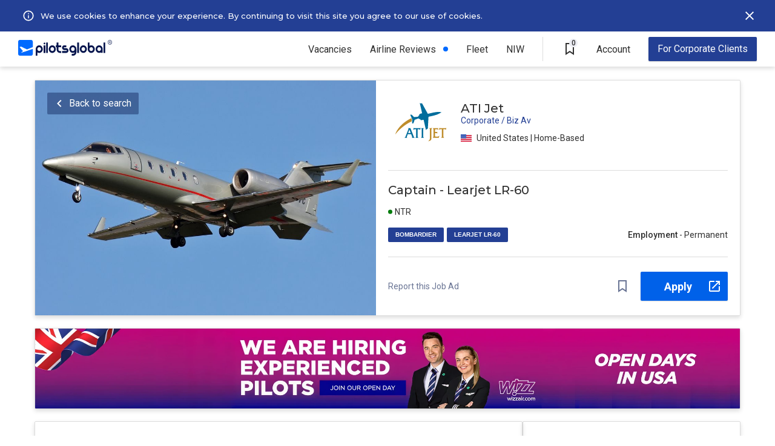

--- FILE ---
content_type: text/html; charset=UTF-8
request_url: https://pilotsglobal.com/job/Learjet-LR-60-captain-ati_jet-US-4a8b69a14e
body_size: 9170
content:
<!DOCTYPE html><html lang="en"><head><meta charset="utf-8"><meta name="viewport" content="width=device-width, initial-scale=1, shrink-to-fit=no,user-scalable=0"/><meta http-equiv="x-ua-compatible" content="ie=edge"/><meta property="og:image" content="https://s.pilotsglobal.com/c/pg-og-image.jpg"/><meta name="description" content="ATI Jet is hiring non-rated Bombardier Learjet LR-60 Captains 2000 flight time ATP license. PilotsGlobal"/><title>ATI Jet is hiring Learjet LR-60 Captains - PilotsGlobal</title><link rel='canonical' href='https://pilotsglobal.com/job/Learjet-LR-60-captain-ati_jet-US-4a8b69a14e'/><link rel="shortcut icon" href="https://s.pilotsglobal.com/c/icons/favicon.ico"/><link rel="apple-touch-icon" sizes="57x57" href="https://s.pilotsglobal.com/c/icons/apple-icon-57x57.png"/><link rel="apple-touch-icon" sizes="60x60" href="https://s.pilotsglobal.com/c/icons/apple-icon-60x60.png"/><link rel="apple-touch-icon" sizes="72x72" href="https://s.pilotsglobal.com/c/icons/apple-icon-72x72.png"/><link rel="apple-touch-icon" sizes="76x76" href="https://s.pilotsglobal.com/c/icons/apple-icon-76x76.png"/><link rel="apple-touch-icon" sizes="114x114" href="https://s.pilotsglobal.com/c/icons/apple-icon-114x114.png"/><link rel="apple-touch-icon" sizes="120x120" href="https://s.pilotsglobal.com/c/icons/iphone@2x.png"/><link rel="apple-touch-icon" sizes="144x144" href="https://s.pilotsglobal.com/c/icons/apple-icon-144x144.png"/><link rel="apple-touch-icon" sizes="152x152" href="https://s.pilotsglobal.com/c/icons/ipadmini@2x.png"/><link rel="apple-touch-icon" sizes="180x180" href="https://s.pilotsglobal.com/c/icons/iphone@3x.png"/><link rel="apple-touch-icon" sizes="167x167" href="https://s.pilotsglobal.com/c/icons/ipadpro@2x.png"/><link rel="apple-touch-icon" sizes="1024x1024" href="https://s.pilotsglobal.com/c/icons/appstore@1.png"/><link rel="icon" type="image/png" sizes="192x192" href="https://s.pilotsglobal.com/c/icons/android-icon-192x192.png"/><link rel="icon" type="image/png" sizes="16x16" href="https://s.pilotsglobal.com/c/icons/favicon-16x16.png"/><link rel="icon" type="image/png" sizes="24x24" href="https://s.pilotsglobal.com/c/icons/favicon-24x24.png"/><link rel="icon" type="image/png" sizes="32x32" href="https://s.pilotsglobal.com/c/icons/favicon-32x32.png"/><link rel="icon" type="image/png" sizes="64x64" href="https://s.pilotsglobal.com/c/icons/favicon-64x64.png"/><link rel="icon" type="image/png" sizes="96x96" href="https://s.pilotsglobal.com/c/icons/favicon-96x96.png"/><link rel="icon" type="image/png" sizes="128x128" href="https://s.pilotsglobal.com/c/icons/favicon-128x128.png"/><link rel="icon" type="image/png" sizes="256x256" href="https://s.pilotsglobal.com/c/icons/favicon-256x256.png"/><link rel="icon" type="image/png" sizes="512x512" href="https://s.pilotsglobal.com/c/icons/android.png"/><meta name="msapplication-TileColor" content="#ffffff"/><meta name="msapplication-TileImage" content="https://s.pilotsglobal.com/c/icons/ms-icon-144x144.png"/><meta name="theme-color" content="#ffffff"/><meta name="mobile-web-app-capable" content="yes"/><meta name="apple-mobile-web-app-capable" content="yes"/><meta name="application-name" content="PilotsGlobal"/><meta name="apple-mobile-web-app-title" content="PilotsGlobal"/><link rel="preconnect" href="https://s.pilotsglobal.com" crossorigin="anonymous"/><link rel="preconnect" href="https://fonts.gstatic.com" crossorigin="anonymous"/><link rel="preconnect" href="https://cdn.maptiler.com"/><link href="https://fonts.googleapis.com/css2?family=Montserrat:ital,wght@0,100;0,200;0,300;0,400;0,500;0,600;0,700;0,800;0,900;1,100;1,200;1,300;1,400;1,500;1,600;1,700;1,800;1,900&family=Roboto:ital,wght@0,100;0,300;0,400;0,500;0,700;0,900;1,100;1,300;1,400;1,500;1,700;1,900&display=swap" rel="stylesheet"/><link rel="stylesheet" href="/css/9029b7e050.min.css" crossorigin="anonymous"/><link rel="stylesheet" href="/css/62737df8b7.min.css" crossorigin="anonymous"/><link rel="stylesheet" href="/css/822a1615eb.min.css" crossorigin="anonymous"/><link rel="stylesheet" href="/css/ba6b21262b.min.css" crossorigin="anonymous"/><link rel="stylesheet" href="/css/db6638dd2f.min.css" crossorigin="anonymous"/><link rel="stylesheet" href="/css/bc7f886d2d.min.css" crossorigin="anonymous"/><link rel="stylesheet" href="/css/408c22cd8c.min.css" crossorigin="anonymous"/><link rel="stylesheet" href="/css/1e9eeeae9a.min.css" crossorigin="anonymous"/><link rel="stylesheet" href="/css/34b1b307bd.min.css" crossorigin="anonymous"/><link href="https://cdn.maptiler.com/maptiler-sdk-js/latest/maptiler-sdk.css" rel="stylesheet"/><script async src="https://www.googletagmanager.com/gtag/js?id=G-0014TZ4NMN"></script><script>window.dataLayer = window.dataLayer || [];
function gtag() {
dataLayer.push(arguments);
}
gtag('js', new Date());
gtag('config', 'G-0014TZ4NMN');</script><script async src="https://www.googletagmanager.com/gtag/js?id=AW-316637103"></script><script>window.dataLayer = window.dataLayer || [];
function gtag() {
dataLayer.push(arguments);
}
gtag('js', new Date());
gtag('config', 'AW-316637103');</script><script>(function (h, o, t, j, a, r) {
h.hj = h.hj || function () {
(h.hj.q = h.hj.q || []).push(arguments)
};
h._hjSettings = {hjid: 2561291, hjsv: 6};
a = o.getElementsByTagName('head')[0];
r = o.createElement('script');
r.async = 1;
r.src = t + h._hjSettings.hjid + j + h._hjSettings.hjsv;
a.appendChild(r);
})(window, document, 'https://static.hotjar.com/c/hotjar-', '.js?sv=');</script><script>(function (w, d, t, r, u) {
var f, n, i;
w[u] = w[u] || [], f = function () {
var o = {ti: "134625530"};
o.q = w[u], w[u] = new UET(o), w[u].push("pageLoad")
}, n = d.createElement(t), n.src = r, n.async = 1, n.onload = n.onreadystatechange = function () {
var s = this.readyState;
s && s !== "loaded" && s !== "complete" || (f(), n.onload = n.onreadystatechange = null)
}, i = d.getElementsByTagName(t)[0], i.parentNode.insertBefore(n, i)
})(window, document, "script", "//bat.bing.com/bat.js", "uetq");</script><script>!function (f, b, e, v, n, t, s) {
if (f.fbq) return;
n = f.fbq = function () {
n.callMethod ? n.callMethod.apply(n, arguments) : n.queue.push(arguments)
};
if (!f._fbq) f._fbq = n;
n.push = n;
n.loaded = !0;
n.version = '2.0';
n.queue = [];
t = b.createElement(e);
t.async = !0;
t.src = v;
s = b.getElementsByTagName(e)[0];
s.parentNode.insertBefore(t, s)
}(window, document, 'script', 'https://connect.facebook.net/en_US/fbevents.js');
fbq('init', '790022639608551');
fbq('track', 'PageView');</script><noscript><img height="1" width="1" style="display:none" src="https://www.facebook.com/tr?id=790022639608551&ev=PageView&noscript=1"/></noscript></head><body><div class="navbar-top b"><div class="l"><button class="btn btn-close btn-mob-navbar-top" id="btn-close-mob-navbar-top"></button><a href="/" target="_top"><img src="https://s.pilotsglobal.com/img/e/e/7/e/9/0/e/ee7e90e27c3bcc213cd8dcb0e31ae5e9.svg" width="155" height="26" alt="PilotsGlobal logotype" loading="lazy" decoding="async"/></a></div><div class="r"><div class="r"><ul class="menu">  <li class="item has-sub-items">
    <a href="/jobs" class="link">Vacancies</a>
    <button class="btn btn-subitems btn-expand">Vacancies</button>
    <div class="item-dropdown-wrapper">
      <a href="/jobs" class="link ">All vacancies</a>
      <a href="/jobs/airline" class="link">Airlines</a>
      <a href="/jobs/air-charter" class="link">Business Aviation</a>
      <a href="/jobs/general-aviation" class="link">General Aviation</a>
      <a href="/jobs/government-defence-aerospace" class="link">Gov. / Defence / Aerospace</a>
      <a href="/jobs/captain" class="link">Captains</a>
      <a href="/jobs/first-officer" class="link">First Officer</a>
      <a href="/jobs/pilot-cadet" class="link">Pilot Cadet</a>
    </div>
  </li><li class="item new"><a href="/airlines" class="link">Airline Reviews</a></li><li class="item"><a href="/rankings/airlines-hiring" class="link">Fleet</a></li><li class="item"><a class="link" href="/national-interest-waiver">NIW</a></li><li class="item v-line">&nbsp;</li>  
  <li class="item saved-vacancies">
    <a href="/saved-vacancies" class="btn btn-saved-vacancies">
      <span class="saved-vacancies-number">0</span>
      <span class="info-tooltip-wrapper">
        <span>Saved Vacancies</span>
      </span>
    </a>
  </li>
  <li class="item has-sub-items account">
    <div class="link">Account</div>
    <button class="btn btn-subitems btn-expand">Account</button>
    <div class="item-dropdown-wrapper">
      <a href="/account/login" class="link">Log in</a>
      <a href="/account/pilot-registration" class="link">New Account</a>
    </div>
  </li><li class="item recruiter"><a href="/contact-us" class="btn btn-advertise">For Corporate Clients</a></li></ul><button class="btn btn-hamburger" id="top-menu"></button></div></div><div class="hbc">    <div class="hb cookies" id="hb-cookies">
    
      <div class="l">
        <svg width="34" height="34" viewBox="0 0 40 40" fill="none" xmlns="http://www.w3.org/2000/svg"><path d="M19 15h2v2H19V15zm0 4h2v6H19V19zm1-9c-5.52.0-10 4.48-10 10s4.48 10 10 10 10-4.48 10-10-4.48-10-10-10zm0 18c-4.41.0-8-3.59-8-8s3.59-8 8-8 8 3.59 8 8-3.59 8-8 8z" fill="#fff"/></svg>
        <div class="i">
          By continuing browsing without declining or accepting our use of cookies, you give your consent and accept PilotsGlobal <a href="/legal/cookie-policy" target="_blank">use of cookies</a> for further browsing
        </div>
      </div>
      
      <div class="c">
        <a href="/legal/cookie-policy" target="_blank">We use cookies to enhance your experience. By continuing to visit this site you agree to our use of cookies.</a>
      </div>
      
      <div class="r">
        <button type="button" id="cookies-btn"></button>
      </div>
      
    </div></div></div><div class="job-details"><div class="head"><img src="https://s.pilotsglobal.com/img/3/f/8/d/8/3f8d8a5e2c65fe9db1844a1cb4585210.jpeg" width="563" height="388" alt="Job details heading hero image" decoding="async"/><div class="right"><div class="top no-fleet"><a href="/jobs?e[]=fc16be7a90"><img src="https://s.pilotsglobal.com/img/1/5/7/a/e/157ae3c23c920843e4c3ef7ea3b13359.svg" width="108" height="108" alt="ATI Jet logotype" loading="lazy" decoding="async"/></a><div class="center"><p class="employer-name">ATI Jet</p><p class="employer-type">Corporate / Biz Av</p><p class="country-region"><img src="https://s.pilotsglobal.com/img/2/4/1/7/5/c/5/24175c55349f0f26d6ad28662394659e.svg" height="18" width="18" alt="United States flag" loading="lazy" decoding="async"/>United States | Home-Based</p></div></div><div class="middle"><h1>Captain - Learjet LR-60</h1><div class="bottom"><div class="left"><div class="top"><div class="with-dot green">NTR</div></div><div class="bottom"><a href="/jobs/bombardier">BOMBARDIER</a><a href="/jobs/bombardier/learjet-lr-60">LEARJET LR-60</a></div></div><div class="right"><div class="employment"><b>Employment</b> - Permanent</div></div></div></div><div class="bottom"><button type="button" class="btn btn-report show-feedback-js">Report this Job Ad <span class="info-tooltip-wrapper"><span>Feedback</span></span></button><div class="right"><a href="/account/login?m=sv" class="btn btn-save-vacancy"><span class="info-tooltip-wrapper"><span>Save Vacancy</span></span></a><a href="https://atijet.bamboohr.com/careers/82" class="btn btn-apply site employer" target="_blank" rel="noopener" data-t="1768831282" data-j="4a8b69a14e" data-s="508bc281fb02cdbe74096e9665e5d0d5f28801be60b9d7e1b17c19e772be6aa2">Apply</a></div></div></div><button type="button" class="btn btn-back-to-search">Back to search</button></div><a href="https://forms.office.com/pages/responsepage.aspx?id=xZ5jwmrM6UWcMyozLFZGE4J3hqUy1LpGuWVmTHLe5VpUMDUzTTZSMTVNUURPODMxUDdBT1dKSDYwMi4u&origin=lprLink&route=shorturl" class="banner wGATt8z3du" target="_blank"><picture><source srcset="https://s.pilotsglobal.com/img/3/b/0/6/5/e/b/3b065eb6ad4b2ef6b43bc0b7bb172308.webp" media="(min-width: 768px)" width="1144" height="130"/><source srcset="https://s.pilotsglobal.com/img/5/6/6/4/d/5/7/5664d57f8c7ecc20762545f5c6f9d518.webp" media="(min-width: 320px)" width="747" height="747"/><img src="https://s.pilotsglobal.com/img/5/6/6/4/d/5/7/5664d57f8c7ecc20762545f5c6f9d518.webp" alt="" width="747" height="747" loading="lazy" decoding="async"/></picture></a><div class="body"><div class="l" id="jd-bl"><div class="e min-requirements"><h2>Minimum requirements</h2><div class="requirement"><div class="key">Total time</div><div class="val">2000 hours</div></div><div class="requirement"><div class="key">Multi-engine</div><div class="val">500 hours</div></div><div class="requirement"><div class="key">Type rating</div><div class="val">Not required (Training Provided)</div></div><div class="requirement"><div class="key">Preferred time</div><div class="val"><ul><li>3,000 hours total time, 1,000 multi-engine time.</li><li>Lear 60 Type Rating and 300 hours Lear 60 PIC.</li><li>Previous Part 135 operational experience as Pilot in Command.</li></ul></div></div><div class="requirement"><div class="key">License req.</div><div class="val">ATP</div></div><div class="requirement"><div class="key">Open to Lic. Holders</div><div class="val">FAA</div></div><div class="requirement"><div class="key">Medical</div><div class="val">Class 2</div></div><div class="requirement visa-sponsorship "><div class="key">Visa sponsorship</div><div class="val">Not provided</div></div><hr/><div class="requirement additional"><h3>Additional requirements</h3><div class="val"><ul><li>Must Live within Driving Distance of an airport serviced by two or more airlines.</li><li>Employment with ATI Jet Inc. is contingent upon pre-employment drug testing, background checks and post-offer, job-related physicals (when applicable). Employment will be conditioned upon a negative result of this test. If the applicant tests positive for illegal drugs, the offer of employment will be withdrawn.</li></ul></div></div><div class="requirement preferred"><h3>Preferred</h3><div class="val"><ul><li>Bachelor&#039;s degree</li></ul></div></div></div><div class="e work-conditions"><h2>Work conditions</h2><div class="condition"><div class="key">Roster</div><div class="val"><p>8/6 Schedule - Airline on Day 1 and 8</p><p>15/13 Schedule - Airline on Day 1 and 15</p><p>Rotating Holidays</p></div></div></div><div class="e compensation-benefits"><h2>Compensation and benefits</h2><div class="benefits"><div class="benefit">401(k)</div><div class="benefit">Insurance - Life</div><div class="benefit">Insurance - Medical</div><div class="benefit">Performance-based bonus</div><div class="benefit">Retention bonus</div></div><div class="summary"><h3>Summary</h3><ul><li>Competitive Pay - $140,000 annually</li><li>Company provided iPads with ForeFlight Performance</li><li>Positive Space Commuting</li><li>Complete Insurance Coverage  Medical, Dental, Vision, Life.</li><li>IRA /401k with Profit Sharing.</li><li>Annual bonuses</li><li>Flexible time off</li><li>Known Crew Member (paid for by company)</li></ul></div></div><div class="e equal-opportunities"><img src="https://s.pilotsglobal.com/img/e/f/c/a/c/4/5/efcac45cd7383472dd16625d95fff62f.svg" width="40" height="40" alt="Info icon" loading="lazy" decoding="async"/><div class="c"><p class="important">Equal opportunity employer</p><p>ATI Jet is an equal opportunity employer. All applicants will be considered for employment without attention to race, color, religion, sex, sexual orientation, gender identity, national origin, veteran or disability status.</p></div></div><div class="e be-careful"><h2>Be careful</h2><p>Don't provide your bank or credit card details when applying for jobs. Protect yourself.</p><button type="button" class="btn btn-report underline show-feedback-js">Report this Job Ad <span class="info-tooltip-wrapper"><span>Feedback</span></span></button><hr/><div class="bottom"><div class="right"><a href="/account/login?m=sv" class="btn btn-save-vacancy"><span class="info-tooltip-wrapper"><span>Save Vacancy</span></span></a></div><a href="https://atijet.bamboohr.com/careers/82" class="btn btn-apply site employer" target="_blank" rel="noopener" data-t="1768831282" data-j="4a8b69a14e" data-s="508bc281fb02cdbe74096e9665e5d0d5f28801be60b9d7e1b17c19e772be6aa2">Apply</a></div></div></div><div class="r" id="jd-br"><div class="e base-location"><h2 class="r">Base location</h2><div class="country-region"><img src="https://s.pilotsglobal.com/img/2/4/1/7/5/c/5/24175c55349f0f26d6ad28662394659e.svg" height="18" width="18" alt="United States flag" loading="lazy" decoding="async"/>United States | Home-Based</div><div class="locations"><div class="location"><img src="https://s.pilotsglobal.com/img/3/7/7/b/0/9/2/377b092bc8157febeaf42df54324c136.svg" width="18" height="18" alt="Base location icon" loading="lazy" decoding="async"/><b>HB</b>&nbsp;-&nbsp;Home-Based</div></div><div class="osmMap" id="osm-map-2"></div></div><a href="https://job.airastana.com/pilots" class="banner right oSDOt8z14s" target="_blank" style="%top-position%"><picture><source srcset="https://s.pilotsglobal.com/img/0/b/c/c/5/3/e/0bcc53e6db598a440b646953c2ea3914.gif" media="(min-width: 1100px)" width="360" height="360"/><source srcset="https://s.pilotsglobal.com/img/6/2/0/7/7/9/9/6207799d0509a4f6fc3fad67464f8eac.gif" media="(min-width: 768px)" width="1059" height="130"/><source srcset="https://s.pilotsglobal.com/img/b/1/c/3/8/d/5/b1c38d51964bc6ab64c298418e761fc0.gif" media="(min-width: 320px)" width="747" height="747"/><img src="https://s.pilotsglobal.com/img/b/1/c/3/8/d/5/b1c38d51964bc6ab64c298418e761fc0.gif" alt="" width="747" height="747" loading="lazy" decoding="async"/></picture></a><div class="e similar-vacancies"><h2 class="r">Similar vacancies</h2><div class="similar-vacancy"><div class="cards-list"><div class="list-el job" id="c5ef8f"><a href="/job/Learjet-LR-45-captain-fox_flight-CA-5ef8ffaff4" class="card job"><span class="left"><img src="https://s.pilotsglobal.com/img/5/9/5/8/f/5958fec3f15f21833319d0c22340f8c1.svg" width="108" height="108" alt="Fox Flight logo" loading="lazy" decoding="async"/></span><span class="center"><span class="h1">Captain - Learjet LR-45</span><span class="h2">Fox Flight | Corporate / Biz Av</span><span class="h3"><span class="tag">Bombardier</span><span class="tag">Learjet LR-45</span></span><span class="h4"><img src="https://s.pilotsglobal.com/img/8/8/1/8/4/1/9/8818419b3af9b5275350cfe50692d148.svg" width="18" height="18" alt="Canada flag" loading="lazy" decoding="async"/><span class="country">Canada | Toronto</span></span></span><span class="right"><span class="time"><span><strong>Flight time</strong><span>4000</span></span><span><strong>Multi-engine</strong><span>500</span></span></span><span class="license"><span>ATPL</span><span>TCCA</span></span></span></a><div class="floater type-rating non-rated"><i>&nbsp;</i>NTR</div><div class="save-job"><a href="/account/login?m=sv" class="btn btn-save-vacancy"><span class="info-tooltip-wrapper"><span>Save Vacancy</span></span></a></div></div><div class="list-el job" id="cc10b8"><a href="/job/Learjet-LR-45-first-officer-fox_flight-CA-c10b8f9c6b" class="card job"><span class="left"><img src="https://s.pilotsglobal.com/img/5/9/5/8/f/5958fec3f15f21833319d0c22340f8c1.svg" width="108" height="108" alt="Fox Flight logo" loading="lazy" decoding="async"/></span><span class="center"><span class="h1">First Officer - Learjet LR-45</span><span class="h2">Fox Flight | Corporate / Biz Av</span><span class="h3"><span class="tag">Bombardier</span><span class="tag">Learjet LR-45</span></span><span class="h4"><img src="https://s.pilotsglobal.com/img/8/8/1/8/4/1/9/8818419b3af9b5275350cfe50692d148.svg" width="18" height="18" alt="Canada flag" loading="lazy" decoding="async"/><span class="country">Canada | Toronto</span></span></span><span class="right"><span class="time"><span><strong>Flight time</strong><span>2000</span></span></span><span class="license"><span>IATRA</span><span>TCCA</span></span></span></a><div class="floater type-rating non-rated"><i>&nbsp;</i>NTR</div><div class="save-job"><a href="/account/login?m=sv" class="btn btn-save-vacancy"><span class="info-tooltip-wrapper"><span>Save Vacancy</span></span></a></div></div><div class="list-el job" id="cGH4Cs"><a href="/job/Learjet-LR-45-captain-airmedic-CA-GH4Css9rnc" class="card job"><span class="left"><img src="https://s.pilotsglobal.com/img/d/8/d/8/5/d8d859e9b73971458a07ee42d7edcedf.svg" width="108" height="108" alt="Airmedic logo" loading="lazy" decoding="async"/></span><span class="center"><span class="h1">Captain - Learjet LR-45</span><span class="h2">Airmedic | Corporate / Biz Av</span><span class="h3"><span class="tag">Bombardier</span><span class="tag">Learjet LR-45</span></span><span class="h4"><img src="https://s.pilotsglobal.com/img/8/8/1/8/4/1/9/8818419b3af9b5275350cfe50692d148.svg" width="18" height="18" alt="Canada flag" loading="lazy" decoding="async"/><span class="country">Canada | Montreal</span></span></span><span class="right"><span class="time"><span><strong>Flight time</strong><span>1500</span></span><span><strong>Jet time</strong><span>500</span></span></span><span class="license"><span>ATPL</span><span>TCCA</span></span></span></a><div class="floater hiring-status talent-pool">PILOT POOL</div><div class="floater type-rating rated"><i>&nbsp;</i>Type-Rated</div><div class="save-job"><a href="/account/login?m=sv" class="btn btn-save-vacancy"><span class="info-tooltip-wrapper"><span>Save Vacancy</span></span></a></div></div><div class="list-el job" id="cnKH7s"><a href="/job/Learjet-LR-45-first-officer-airmedic-CA-nKH7sj9itp" class="card job"><span class="left"><img src="https://s.pilotsglobal.com/img/d/8/d/8/5/d8d859e9b73971458a07ee42d7edcedf.svg" width="108" height="108" alt="Airmedic logo" loading="lazy" decoding="async"/></span><span class="center"><span class="h1">First Officer - Learjet LR-45</span><span class="h2">Airmedic | Corporate / Biz Av</span><span class="h3"><span class="tag">Bombardier</span><span class="tag">Learjet LR-45</span></span><span class="h4"><img src="https://s.pilotsglobal.com/img/8/8/1/8/4/1/9/8818419b3af9b5275350cfe50692d148.svg" width="18" height="18" alt="Canada flag" loading="lazy" decoding="async"/><span class="country">Canada | Montreal</span></span></span><span class="right"><span class="time"><span><strong>Flight time</strong><span>750</span></span><span><strong>Multi-engine</strong><span>250</span></span></span><span class="license"><span>IR, ME, SAMRA SARON</span><span>TCCA</span></span></span></a><div class="floater hiring-status talent-pool">PILOT POOL</div><div class="floater type-rating non-rated"><i>&nbsp;</i>NTR</div><div class="save-job"><a href="/account/login?m=sv" class="btn btn-save-vacancy"><span class="info-tooltip-wrapper"><span>Save Vacancy</span></span></a></div></div></div></div><div class="join-pilot-community"><div class="internal"><img src="https://s.pilotsglobal.com/img/6/0/c/a/e/3/e/60cae3e7e9526ba5878080b757c5c6a2.svg" width="140" height="24" alt="PilotsGlobal logo" loading="lazy" decoding="async"/><p>Join Pilot Community</p><a href="/account/pilot-registration" class="btn btn-join-pilot-community">REGISTER</a></div></div></div></div></div></div><div class="job-details-sticky-header"><a href="/jobs?e[]=fc16be7a90"><img src="https://s.pilotsglobal.com/img/1/5/7/a/e/157ae3c23c920843e4c3ef7ea3b13359.svg" width="80" height="80" alt="ATI Jet logotype" loading="lazy" decoding="async"/></a><div class="c"><div class="t">Captain - Learjet LR-60</div><div class="m"><span><span>ATI Jet&nbsp;|</span><img src="https://s.pilotsglobal.com/img/2/4/1/7/5/c/5/24175c55349f0f26d6ad28662394659e.svg" height="18" width="18" alt="United States flag" loading="lazy" decoding="async"/>United States | Home-Based</span></div></div><div class="l"><a href="/account/login?m=sv" class="btn btn-save-vacancy"><span class="info-tooltip-wrapper"><span>Save Vacancy</span></span></a><a href="https://atijet.bamboohr.com/careers/82" class="btn btn-apply site employer" target="_blank" rel="noopener" data-t="1768831282" data-j="4a8b69a14e" data-s="508bc281fb02cdbe74096e9665e5d0d5f28801be60b9d7e1b17c19e772be6aa2">Apply</a></div></div><script>const locations = [['Home-Based',38.897676300000000,-77.038718500000000]];</script><dialog id="jd-fb-dialog"><div class="h"><a href="/"><img src="https://s.pilotsglobal.com/img/1/0/c/2/8/6/6/10c28663b1aef6877f4d1c4f7239ca96.svg" width="147" height="24" alt="PilotsGlobal logo" loading="lazy" decoding="async"/></a><button type="button" class="btn btn-close" id="btn-close"></button></div><div class="c"><h2>Feedback Form</h2><p>Your contribution is highly appreciated and will help us improve the products and services we offer to the Pilot community worldwide.</p><form action="/feedback/add/do" method="dialog" autocomplete="off"><input type="hidden" name="j" value="4a8b69a14e"/><input type="hidden" name="t" value="1768831282"/><input type="hidden" name="s" value="160c6c58556e180533fc51c4df6d665c4f96e6d75f999adbcdbbb7576356fadc"/><div class="fe"><input type="text" name="fl-name" id="fl-name" placeholder="First / Last name" required="required" maxlength="255" autocomplete="off"/></div><div class="fe"><input type="email" name="email" id="email" placeholder="Email" required="required" maxlength="255" autocomplete="off"/></div><div class="fe ft"><input type="radio" name="type" id="ft-1" required="required" value="1"/><label for="ft-1">Comments</label><input type="radio" name="type" id="ft-2" required="required" value="2"/><label for="ft-2">Bug Report</label><input type="radio" name="type" id="ft-3" required="required" value="3" checked="checked"/><label for="ft-3">Questions</label></div><div class="fe"><textarea name="message" id="message" placeholder="Message" required="required" maxlength="1500"></textarea></div><button type="submit">Submit Feedback</button></form></div></dialog><footer class="footer" id="footer"><div class="logo"><a href="/"><svg width="154" height="24" viewBox="0 0 154 24" fill="white" xmlns="http://www.w3.org/2000/svg"><path d="M6.00253 19.3557C2.50541 20.0641 7.49012 17.6501 7.49012 17.6501L2.14003 11.6937L4.51495 10.959L13.5188 15.0524L22.4443 11.72V3.95307C22.4443 2.56238 21.322 1.43408 19.9389 1.43408H2.50541C1.12221 1.43408 0 2.56238 0 3.95307V21.5073C0 22.8717 1.12221 24 2.50541 24H19.965C21.3481 24 22.4704 22.8717 22.4704 21.4811V14.2652C14.9802 16.7055 7.59451 19.0408 6.00253 19.3557Z" /><path d="M130.986 5.18628V20.0116H133.622V5.18628H130.986ZM124.279 9.14844C121.277 9.14844 118.876 11.5887 118.876 14.58C118.876 17.5713 121.303 20.0116 124.279 20.0116C125.296 20.0116 126.262 19.723 127.071 19.2244V19.9853H129.707V14.6063C129.681 11.5887 127.254 9.14844 124.279 9.14844ZM124.279 17.3876C122.739 17.3876 121.486 16.1281 121.486 14.58C121.486 13.0319 122.739 11.7724 124.279 11.7724C125.818 11.7724 127.071 13.0319 127.071 14.58C127.071 16.1281 125.818 17.3876 124.279 17.3876ZM112.143 9.14844C111.125 9.14844 110.16 9.43708 109.351 9.93563V5.21252H106.741V14.6063C106.741 17.6238 109.168 20.0378 112.143 20.0378C115.118 20.0378 117.545 17.5976 117.545 14.6063C117.545 11.615 115.118 9.14844 112.143 9.14844ZM112.143 17.3876C110.603 17.3876 109.351 16.1281 109.351 14.58C109.351 13.0319 110.603 11.7724 112.143 11.7724C113.683 11.7724 114.935 13.0319 114.935 14.58C114.935 16.1281 113.683 17.3876 112.143 17.3876ZM100.007 9.14844C97.0062 9.14844 94.6052 11.5887 94.6052 14.58C94.6052 17.5713 97.0323 20.0116 100.007 20.0116C103.009 20.0116 105.41 17.5713 105.41 14.58C105.41 11.5887 103.009 9.14844 100.007 9.14844ZM100.007 17.3876C98.4677 17.3876 97.215 16.1281 97.215 14.58C97.215 13.0319 98.4677 11.7724 100.007 11.7724C101.547 11.7724 102.8 13.0319 102.8 14.58C102.8 16.1281 101.547 17.3876 100.007 17.3876ZM90.6644 20.0378H93.3003V5.18628H90.6644V20.0378ZM83.9311 9.14844C80.9298 9.14844 78.5288 11.5887 78.5288 14.58C78.5288 17.5976 80.9559 20.0116 83.9311 20.0116C84.9489 20.0116 85.8884 19.723 86.6975 19.2506C86.5931 20.4314 85.6014 21.3498 84.4009 21.3498H82.313V24H84.4009C87.115 24 89.3073 21.7696 89.3073 19.067V14.6063C89.3595 11.5887 86.9324 9.14844 83.9311 9.14844ZM83.9311 17.3876C82.3913 17.3876 81.1386 16.1281 81.1386 14.58C81.1386 13.0319 82.3913 11.7724 83.9311 11.7724C85.4709 11.7724 86.7236 13.0319 86.7236 14.58C86.7236 16.1281 85.4709 17.3876 83.9311 17.3876ZM73.8573 13.268H70.7516H70.7255C70.334 13.268 69.9948 12.9269 69.9948 12.5333C69.9948 12.1397 70.334 11.7986 70.7255 11.7986H73.8312V9.14844H70.7255C68.8726 9.14844 67.3589 10.6703 67.3589 12.5333C67.3589 14.3963 68.8726 15.9182 70.7255 15.9182H73.8312H73.8573C74.2487 15.9182 74.588 16.2593 74.588 16.6529C74.588 17.0465 74.2487 17.3876 73.8573 17.3876H70.7516H67.3589V20.0378H72.5524H73.8312C75.6841 20.0378 77.1978 18.5159 77.1978 16.6529C77.2239 14.7899 75.7102 13.268 73.8573 13.268ZM61.6956 5.18628H59.0597V9.1222H57.7548V11.7724H59.0597V15.1048C59.0597 17.8337 61.278 20.0378 63.9661 20.0378H66.054V17.4139H63.9661C62.6873 17.4139 61.6695 16.3905 61.6695 15.1048V11.7724H66.054V9.14844H61.6695V5.18628H61.6956ZM52.3264 9.17468C49.3252 9.17468 46.9242 11.615 46.9242 14.6063C46.9242 17.5976 49.3513 20.0641 52.3264 20.0641C55.3277 20.0641 57.7287 17.6238 57.7287 14.6325C57.7287 11.6412 55.3277 9.17468 52.3264 9.17468ZM52.3264 17.4139C50.7867 17.4139 49.534 16.1544 49.534 14.6063C49.534 13.0581 50.7867 11.7986 52.3264 11.7986C53.8662 11.7986 55.1189 13.0581 55.1189 14.6063C55.1189 16.1544 53.8662 17.4139 52.3264 17.4139ZM42.9834 20.0378H45.6193V5.18628H42.9834V20.0378ZM40.3736 5.18628C39.6428 5.18628 39.0687 5.78979 39.0687 6.49825C39.0687 7.20672 39.6689 7.81023 40.3736 7.81023C41.1043 7.81023 41.6785 7.20672 41.6785 6.49825C41.6785 5.78979 41.1043 5.18628 40.3736 5.18628ZM39.0687 20.0378H41.7046V9.14844H39.0687V20.0378ZM32.3354 9.14844C29.3341 9.14844 26.9331 11.5887 26.9331 14.58V24H29.569V19.2769C30.378 19.7754 31.3437 20.0641 32.3615 20.0641C35.3628 20.0641 37.7638 17.6238 37.7638 14.6325C37.7377 11.5887 35.3367 9.14844 32.3354 9.14844ZM32.3354 17.3876C30.7956 17.3876 29.5429 16.1281 29.5429 14.58C29.5429 13.0319 30.7956 11.7724 32.3354 11.7724C33.8752 11.7724 35.1279 13.0319 35.1279 14.58C35.1279 16.1281 33.8752 17.3876 32.3354 17.3876Z" /><path fill-rule="evenodd" clip-rule="evenodd" d="M140.698 6.69211C142.522 6.69211 144 5.19403 144 3.34606C144 1.49808 142.522 0 140.698 0C138.874 0 137.396 1.49808 137.396 3.34606C137.396 5.19403 138.874 6.69211 140.698 6.69211ZM140.698 6.0946C142.196 6.0946 143.41 4.86404 143.41 3.34606C143.41 1.82807 142.196 0.59751 140.698 0.59751C139.2 0.59751 137.985 1.82807 137.985 3.34606C137.985 4.86404 139.2 6.0946 140.698 6.0946Z" /><path d="M139.707 1.84106H140.775C141.004 1.84106 141.2 1.87607 141.362 1.9461C141.523 2.01612 141.647 2.11975 141.733 2.25699C141.82 2.39283 141.863 2.56088 141.863 2.76114C141.863 2.91378 141.836 3.04822 141.78 3.16446C141.725 3.28069 141.647 3.37872 141.546 3.45854C141.445 3.53697 141.325 3.59788 141.185 3.6413L141.028 3.71902H140.068L140.064 3.301H140.783C140.908 3.301 141.011 3.27859 141.094 3.23378C141.177 3.18896 141.239 3.12804 141.281 3.05102C141.324 2.9726 141.345 2.88437 141.345 2.78634C141.345 2.67991 141.324 2.58749 141.283 2.50906C141.243 2.42924 141.181 2.36832 141.096 2.32631C141.012 2.2829 140.905 2.26119 140.775 2.26119H140.228V4.89957H139.707V1.84106ZM141.43 4.89957L140.721 3.52576L141.266 3.52366L141.986 4.87226V4.89957H141.43Z" /></svg></a></div><div class="link-groups"><div class="link-group"><a href="/jobs/captain">Captains</a><a href="/jobs/first-officer">First Officers</a></div><div class="link-group"><a href="/jobs/airline">Airline Jobs</a><a href="/jobs/air-charter">Business Aviation</a></div><div class="link-group big-gap"><a href="/contact-us">Advertise</a><a href="/contact-us">Contact Us</a></div><div class="link-group"><a href="/legal/terms-of-service">Terms of Service</a><a href="/legal/privacy-policy">Privacy &amp; Cookies</a></div></div><div class="copyright">Copyright &copy; 2026 PilotsGlobal, Inc. All rights reserved.</div></footer><iframe src="/campaign/popup" id="popup" style="position:fixed;width:100vw;height:100vh;background-color:rgba(0,0,0,.7);z-index:20000;display:none;"></iframe><script>setTimeout(() => {document.getElementById("popup").style.display = "inline";}, 15000);</script><script src="/js/ea7ca0f87f.min.js" crossorigin="anonymous"></script><script src="/js/0d8688ef27.min.js" crossorigin="anonymous"></script><script src="/js/c97bdec04e.min.js" crossorigin="anonymous"></script><script src="/js/5b0ba599a2.min.js" crossorigin="anonymous"></script><script src="/js/9a09d1311a.min.js" crossorigin="anonymous"></script><script src="/js/1d545a9e96.min.js" crossorigin="anonymous"></script><script defer src="https://cdn.maptiler.com/maptiler-sdk-js/latest/maptiler-sdk.umd.min.js"></script><script src="/js/349c3d0403.min.js" crossorigin="anonymous"></script><script src="/js/3877b68852.min.js" crossorigin="anonymous"></script></body></html>

--- FILE ---
content_type: text/css
request_url: https://pilotsglobal.com/css/34b1b307bd.min.css
body_size: 5086
content:
.job-details{max-width:1186px;width:100%;margin:0 0 40px;flex-grow:1;flex-shrink:1;align-self:center;display:flex;flex-direction:column;padding:22px 10px 0}@media screen and (max-width:1099px){.job-details{margin-bottom:36px}}@media screen and (max-width:767px){.job-details{padding:14px 10px 0}}.job-details.has-covid,.job-details.has-cookies,.job-details.has-password-is-not-set{margin-top:110px}@media screen and (max-width:1099px){.job-details.has-covid,.job-details.has-cookies,.job-details.has-password-is-not-set{margin-top:128px}}.job-details .country-region{color:#303030;font-family:Roboto,sans-serif;font-size:14px;font-weight:400;line-height:16px;padding-top:12px;display:flex;align-items:center}@media screen and (max-width:767px){.job-details .country-region{padding-top:0;font-size:13px}}.job-details .country-region>img{margin-right:8px}.job-details>.notice{border:1px solid #dcdcdc;border-left:4px solid #fdae03;border-radius:2px;padding:20px;display:flex;align-items:center;box-shadow:0 1px 6px rgba(0,0,0,.14);height:86px;margin-bottom:20px}@media screen and (max-width:767px){.job-details>.notice{padding:12px;height:auto;align-items:flex-start;position:relative}}@media screen and (max-width:767px){.job-details>.notice>img{width:30px;height:30px}}.job-details>.notice>.c{flex-grow:1;flex-shrink:1;align-self:stretch;display:flex;flex-direction:column;justify-content:space-between;color:#303030;margin-left:20px}@media screen and (max-width:767px){.job-details>.notice>.c{margin-left:12px}}.job-details>.notice>.c>.h{font-family:montserrat,sans-serif;font-size:16px;font-weight:600;line-height:20px}@media screen and (max-width:767px){.job-details>.notice>.c>.h{font-size:14px}}.job-details>.notice>.c>.b{font-family:roboto,sans-serif;font-size:14px;font-weight:400;line-height:16px}@media screen and (max-width:767px){.job-details>.notice>.c>.b{font-size:12px;margin-top:5px}}@media screen and (max-width:767px){.job-details>.notice>.hiring-status{position:absolute;right:12px;top:12px}}.job-details>.head{flex-basis:388px;flex-grow:0;flex-shrink:0;border-radius:2px;border:1px solid #dcdcdc;box-shadow:0 3px 7px #dcdcdc;display:flex;position:relative}@media screen and (max-width:1099px){.job-details>.head{flex-basis:auto;flex-direction:column}}.job-details>.head>.btn-back-to-search{position:absolute;top:20px;left:20px}@media screen and (max-width:1099px){.job-details>.head>.btn-back-to-search{top:12px;left:12px}}@media screen and (max-width:767px){.job-details>.head>.btn-back-to-search{top:6px;left:6px;font-size:14px}}.job-details>.head>img{flex-basis:563px;flex-grow:0;flex-shrink:0;align-self:center;object-fit:cover}@media screen and (max-width:1099px){.job-details>.head>img{width:100%;height:300px;flex-basis:300px}}.job-details>.head>.right{flex-grow:1;flex-shrink:1;padding:15px 20px 24px;display:flex;flex-direction:column}@media screen and (max-width:1099px){.job-details>.head>.right{padding:10px 20px 20px}}@media screen and (max-width:767px){.job-details>.head>.right{padding:4px 10px 16px}}.job-details>.head>.right>.top{display:flex;align-items:center;background-color:#fff}@media screen and (max-width:767px){.job-details>.head>.right>.top{padding:0 0 52px;flex-basis:144px;justify-content:flex-start;align-items:flex-start;position:relative;flex-grow:0}}@media screen and (max-width:767px){.job-details>.head>.right>.top.no-fleet{padding:0;flex-basis:92px}}.job-details>.head>.right>.top>a{font-size:0;line-height:0}@media screen and (max-width:767px){.job-details>.head>.right>.top>img,.job-details>.head>.right>.top>a>img{width:88px;height:88px;margin-left:-5px}}.job-details>.head>.right>.top>.center{flex-grow:1;flex-shrink:1;display:flex;flex-direction:column;justify-content:center;padding-left:12px}@media screen and (max-width:767px){.job-details>.head>.right>.top>.center{padding-left:6px;align-self:stretch;white-space:nowrap;overflow:hidden;text-overflow:ellipsis}}.job-details>.head>.right>.top>.center>.employer-name{color:#303030;font-family:Montserrat,sans-serif;font-size:20px;font-weight:500;line-height:24px}@media screen and (max-width:767px){.job-details>.head>.right>.top>.center>.employer-name{font-size:16px;line-height:20px;overflow:hidden;text-overflow:ellipsis;white-space:nowrap}}.job-details>.head>.right>.top>.center>.employer-type{color:#233f94;font-family:Roboto,sans-serif;font-size:14px;font-weight:400;line-height:16px}@media screen and (max-width:767px){.job-details>.head>.right>.top>.center>.employer-type{font-size:13px;line-height:15px;overflow:hidden;text-overflow:ellipsis;white-space:nowrap}}@media screen and (max-width:767px){.job-details>.head>.right>.top>.center>.country-region{font-size:13px;line-height:15px;overflow:hidden;text-overflow:ellipsis;white-space:nowrap;padding-top:8px}}.job-details>.head>.right>.top>.right{flex-basis:136px;flex-grow:0;flex-shrink:0;padding:0 14px;border-radius:2px;background:#f5f6f9;height:72px;display:flex;flex-direction:column;align-items:stretch;justify-content:center}@media screen and (max-width:767px){.job-details>.head>.right>.top>.right{position:absolute;bottom:14px;left:10px;right:10px;border-radius:2px;flex-direction:row;height:32px;justify-content:center;align-items:stretch;padding:3px 0}}.job-details>.head>.right>.top>.right>.row{display:flex;justify-content:space-between;color:#303030;text-align:right;font-family:Roboto,sans-serif;font-size:14px;font-style:normal;font-weight:400;line-height:14px}@media screen and (max-width:767px){.job-details>.head>.right>.top>.right>.row{font-size:13px;line-height:15px;flex-grow:1;justify-content:center;padding:0;align-items:center}}.job-details>.head>.right>.top>.right>.row+.row{margin-top:6px}@media screen and (max-width:767px){.job-details>.head>.right>.top>.right>.row+.row{margin-top:0;padding:0;border-left:1px solid #dcdcdc}}.job-details>.head>.right>.top>.right>.row>b{font-weight:500;padding-right:4px}.job-details>.head>.right>.middle{flex-grow:0;flex-shrink:0;padding:20px 0 24px;margin-top:25px;border-top:1px solid #dcdcdc;border-bottom:1px solid #dcdcdc;background-color:#fff}@media screen and (max-width:1099px){.job-details>.head>.right>.middle{margin-top:8px;padding:20px 0}}@media screen and (max-width:767px){.job-details>.head>.right>.middle{margin-top:0;padding:16px 0 0;border-bottom:0}}.job-details>.head>.right>.middle>h1{color:#303030;font-family:Montserrat,sans-serif;font-size:20px;font-weight:500;line-height:normal}@media screen and (max-width:767px){.job-details>.head>.right>.middle>h1{font-size:18px;line-height:24px}}.job-details>.head>.right>.middle>.bottom{display:flex;justify-content:space-between;margin-top:16px;color:#303030;font-family:Roboto,sans-serif;font-size:14px;font-style:normal;font-weight:400;line-height:16px}@media screen and (max-width:767px){.job-details>.head>.right>.middle>.bottom{flex-direction:column;justify-content:flex-start;align-items:stretch;margin-top:12px}}.job-details>.head>.right>.middle>.bottom>.left{flex-basis:50%;flex-grow:1;flex-shrink:1;display:flex;flex-direction:column}.job-details>.head>.right>.middle>.bottom>.left>.top{flex-grow:0;flex-shrink:0;display:flex}@media screen and (max-width:767px){.job-details>.head>.right>.middle>.bottom>.left>.top{justify-content:space-between}}.job-details>.head>.right>.middle>.bottom .with-dot{padding-left:11px;position:relative}@media screen and (max-width:767px){.job-details>.head>.right>.middle>.bottom .with-dot.blue{display:none}}.job-details>.head>.right>.middle>.bottom .with-dot+.with-dot{margin-left:12px}.job-details>.head>.right>.middle>.bottom .with-dot:before{position:absolute;content:' ';display:block;height:7px;width:7px;border-radius:50%;top:50%;left:0;transform:translate(0,-50%)}.job-details>.head>.right>.middle>.bottom .with-dot.orange:before{background-color:#fdae03}.job-details>.head>.right>.middle>.bottom .with-dot.green:before{background-color:#027c0c}.job-details>.head>.right>.middle>.bottom .with-dot.blue:before{background-color:#006aff}.job-details>.head>.right>.middle>.bottom .with-dot.empty:after{position:absolute;content:' ';display:block;height:3px;width:3px;border-radius:50%;top:50%;left:2px;transform:translate(0,-50%);background-color:#fff}.job-details>.head>.right>.middle>.bottom>.left>.bottom{flex-grow:0;flex-shrink:0;display:flex;flex-wrap:wrap;margin-top:13px}@media screen and (max-width:767px){.job-details>.head>.right>.middle>.bottom>.left>.bottom{margin-top:11px}}.job-details>.head>.right>.middle>.bottom>.left>.bottom p,.job-details>.head>.right>.middle>.bottom>.left>.bottom a{flex-grow:0;flex-shrink:0;border-radius:2px;background:#233f94;padding:6px 12px;color:#fff;font-family:montserrat semibold,sans-serif;font-size:10px;font-style:normal;font-weight:600;line-height:12px;margin-right:5px;margin-top:5px}.job-details>.head>.right>.middle>.bottom>.right{flex-basis:50%;flex-grow:1;flex-shrink:1;display:flex;flex-direction:column-reverse;justify-content:space-between;align-items:flex-end}@media screen and (max-width:767px){.job-details>.head>.right>.middle>.bottom>.right{align-items:stretch;margin-top:12px}}.job-details>.head>.right>.middle>.bottom>.right>.employment{padding-bottom:4px}.job-details>.head>.right>.middle>.bottom>.right>.employment>b{font-weight:500}.job-details>.head>.right>.bottom{flex-grow:0;flex-shrink:0;padding-top:24px;display:flex;justify-content:space-between}@media screen and (max-width:1099px){.job-details>.head>.right>.bottom{padding-top:20px}}@media screen and (max-width:767px){.job-details>.head>.right>.bottom{display:none}}.job-details>.head>.right>.bottom>.right{flex-grow:1;flex-shrink:0;display:flex;justify-content:flex-end;align-items:center;column-gap:2px}@media screen and (max-width:767px){.btn.btn-search-similar-vacancies{width:100%}}.job-details>.banner{margin-top:20px;border:1px solid #dcdcdc;border-radius:2px;font-size:0;line-height:0;display:flex;justify-content:center;align-items:center;box-shadow:0 3px 7px #dcdcdc;overflow:hidden}@media screen and (max-width:1099px){.job-details>.banner{margin-top:12px}}.job-details>.banner>picture{width:100%;display:flex;justify-content:center;height:auto}.job-details>.banner>picture>img{width:100%;height:auto}.job-details>.body{flex-grow:1;flex-shrink:0;display:flex;align-items:flex-start;justify-content:space-between;column-gap:20px;margin-top:20px}@media screen and (max-width:1099px){.job-details>.body{display:flex;flex-direction:column;justify-content:flex-start;margin-top:12px}}.body hr{border:none;height:1px;margin:12px 0;background-color:#dcdcdc}@media screen and (max-width:767px){.body hr{margin:10px 0}}.job-details>.body>.l{align-self:flex-start;position:sticky;position:-webkit-sticky;top:calc(100vh - 100% + 88px);max-width:806px;width:100%;display:flex;flex-direction:column;align-items:stretch;justify-content:flex-start}@media screen and (max-width:1099px){.job-details>.body>.l{max-width:100%;position:static}}@media screen and (max-width:767px){.job-details>.body>.l{padding:0}}.job-details>.body>.l>.e{padding:20px;border-radius:2px;border:1px solid #dcdcdc;box-shadow:0 3px 7px rgba(0,0,0,.14)}@media screen and (max-width:1099px){.job-details>.body>.l>.e{padding:16px 10px}}.job-details>.body>.l>.e+.e{margin-top:15px}@media screen and (max-width:1099px){.job-details>.body>.l>.e+.e{margin-top:12px}}@media screen and (max-width:1099px){.job-details>.body>.l>.e+.e.base-location{padding-bottom:0}}@media screen and (max-width:1099px){.job-details>.body>.l>.e+.e.in-top-rating,.job-details>.body>.l>.banner+.e.in-top-rating{padding:0;margin-top:12px}}@media screen and (max-width:1099px){.job-details>.body>.l>.e+.banner.right{padding:0;margin:12px 0;font-size:0;line-height:0;display:flex;justify-content:center;align-items:center}}@media screen and (max-width:1099px){.job-details>.body>.l>.e+.banner.right img{width:100%;height:auto}}.job-details>.body>.l h2{color:#233f94;font-size:20px;font-weight:500;line-height:23px;margin-bottom:12px}@media screen and (max-width:767px){.job-details>.body>.l h2{margin-bottom:10px;font-size:18px;line-height:19px}}.body>.l>.min-requirements{display:flex;flex-direction:column;justify-content:flex-start;align-items:stretch;font-family:Roboto,sans-serif;font-style:normal;font-weight:400}.body>.l>.min-requirements>h2{margin-bottom:20px}@media screen and (max-width:767px){.body>.l>.min-requirements>h2{margin-bottom:16px;padding-left:5px;font-size:16px;line-height:21px}}.body>.l>.min-requirements>.requirement{flex-basis:42px;flex-grow:1;flex-shrink:0;display:flex;background-color:#f5f6f9;color:#303030;font-size:15px;line-height:42px}@media screen and (max-width:767px){.body>.l>.min-requirements>.requirement{font-size:14px}}.body>.l>.min-requirements>.requirement:nth-child(2n+1){background-color:#fff}.body>.l>.min-requirements>.requirement.visa-sponsorship{background-color:#e5f0ff}.body>.l>.min-requirements>.requirement.visa-sponsorship.provided{background-color:#e4f3e5}.body>.l>.min-requirements>.requirement.additional{padding:20px 20px 8px;border-radius:1px;background-color:#f5f6f9;flex-direction:column}@media screen and (max-width:767px){.body>.l>.min-requirements>.requirement.additional{padding:16px 10px}}.body>.l>.min-requirements>.requirement.preferred{padding:20px 20px 8px;margin-top:10px;border-radius:1px;border:1px solid #dcdcdc;background-color:#fff;flex-direction:column}@media screen and (max-width:767px){.body>.l>.min-requirements>.requirement.preferred{padding:16px 10px}}@media screen and (max-width:767px){.body>.l>.min-requirements>.requirement.collapsable{flex-direction:column;flex-basis:auto;flex-grow:1;flex-shrink:1;padding:12px 0}}.body>.l>.min-requirements>.requirement.additional>h3,.body>.l>.min-requirements>.requirement.preferred>h3{color:#233f94;font-size:20px;line-height:23px}@media screen and (max-width:767px){.body>.l>.min-requirements>.requirement.additional>h3,.body>.l>.min-requirements>.requirement.preferred>h3{font-size:16px;line-height:19px}}.body>.l>.min-requirements>.requirement>.key{flex-basis:240px;flex-grow:0;flex-shrink:0;border-right:2px solid #fff;font-weight:500;padding:0 14px}@media screen and (max-width:767px){.body>.l>.min-requirements>.requirement>.key{flex-basis:140px;padding:0 10px;white-space:nowrap;overflow:hidden;text-overflow:ellipsis}}@media screen and (max-width:767px){.body>.l>.min-requirements>.requirement.collapsable>.key{flex-basis:16px;line-height:16px;border-right:0}}.body>.l>.min-requirements>.requirement:nth-child(2n+1)>.key{border-right:2px solid #f5f6f9}.body>.l>.min-requirements>.requirement.visa-sponsorship>.key{border-right:2px solid #fff}.body>.l>.min-requirements>.requirement>.val{flex-grow:0;flex-shrink:1;padding:0 14px}@media screen and (max-width:767px){.body>.l>.min-requirements>.requirement>.val{flex-grow:1;line-height:18px;padding:12px 10px}}@media screen and (max-width:767px){.body>.l>.min-requirements>.requirement.collapsable>.val{margin-top:6px}}.body>.l>.min-requirements>.requirement.lf>.val{line-height:20px;padding:12px 14px}@media screen and (max-width:767px){.body>.l>.min-requirements>.requirement.lf>.val{font-size:13px;line-height:18px}}.body>.l>.min-requirements>.requirement>.val>ul{color:#303030;font-size:15px;line-height:20px;padding-left:15px;margin:12px 0}@media screen and (max-width:767px){.body>.l>.min-requirements>.requirement>.val>ul{margin:0;font-size:13px;line-height:18px}}@media screen and (max-width:767px){.body>.l>.min-requirements>.requirement.collapsable>.val>ul{margin:0 0 0 5px}}.body>.l>.min-requirements>.requirement>.val>ul>li{list-style:disc;padding-left:10px}@media screen and (max-width:767px){.body>.l>.min-requirements>.requirement.collapsable>.val>ul>li{padding-left:0}.body>.l>.min-requirements>.requirement.collapsable>.val>ul>li::marker{font-size:80%}}.body>.l>.min-requirements>.requirement>.val>ul>li+li{margin-top:8px}@media screen and (max-width:767px){.body>.l>.min-requirements>.requirement>.val>ul>li+li{margin-top:4px}}.body>.l>.job-description{flex-basis:auto;display:flex;flex-direction:column;align-items:flex-start;font-family:Roboto,sans-serif;font-weight:400}.body>.l>.job-description>p{color:#303030;font-size:15px;line-height:20px}@media screen and (max-width:767px){.body>.l>.job-description>p{font-size:13px;line-height:18px;text-indent:4px}}.body>.l>.job-description>p+p{margin-top:8px}@media screen and (max-width:767px){.body>.l>.job-description>p+p{margin-top:4px}}.body>.l>.job-description.collapsed>p{display:-webkit-box;-webkit-line-clamp:3;-webkit-box-orient:vertical;overflow:hidden;text-overflow:ellipsis;max-height:60px}.body>.l>.job-description.collapsed>p+p{display:none}.body>.l>.job-description>.btn{margin-top:12px}@media screen and (max-width:767px){.body>.l>.job-description>.btn{font-size:13px;margin-top:12px}}.body>.l>.work-conditions,.body>.l>.interview-steps{flex-grow:0;flex-shrink:0;display:flex;flex-direction:column;font-family:Roboto,sans-serif;font-size:15px;font-weight:400;line-height:18px}.body>.l>.work-conditions>.condition,.body>.l>.interview-steps>.step{flex-grow:0;flex-shrink:0;display:flex;background-color:#f5f6f9;color:#303030;text-align:center}@media screen and (max-width:767px){.body>.l>.work-conditions>.condition,.body>.l>.interview-steps>.step{flex-direction:column;padding:12px 10px;font-size:13px;line-height:18px}}.body>.l>.work-conditions>.condition+.condition,.body>.l>.interview-steps>.step+.step{margin-top:2px}.body>.l>.work-conditions>.condition>.key,.body>.l>.interview-steps>.step>.key{flex-basis:240px;flex-grow:0;flex-shrink:0;display:flex;justify-content:center;align-items:center;font-weight:500;border-right:2px solid #fff}@media screen and (max-width:767px){.body>.l>.work-conditions>.condition>.key,.body>.l>.interview-steps>.step>.key{flex-basis:auto;justify-content:flex-start;border-right:0}}.body>.l>.work-conditions>.condition>.val,.body>.l>.interview-steps>.step>.val{flex-grow:1;flex-shrink:1;padding:12px 14px;text-align:left}@media screen and (max-width:767px){.body>.l>.work-conditions>.condition>.val,.body>.l>.interview-steps>.step>.val{padding:6px 0}}.body>.l>.work-conditions>.condition>.val>p{padding-left:14px;position:relative}.body>.l>.work-conditions>.condition>.val>p:before{position:absolute;content:' ';width:4px;height:4px;border-radius:50%;background-color:#303030;top:7px;left:0}.body>.l>.work-conditions>.condition>.val>p+p{margin-top:8px}.body>.l>.interview-steps{}.body>.l>.compensation-benefits{font-family:Roboto,sans-serif;font-size:15px;font-weight:400;color:#303030}.body>.l>.compensation-benefits>.benefits{display:flex;flex-wrap:wrap}.body>.l>.compensation-benefits>.benefits>.benefit{border-radius:2px;background:#e5f0ff;padding:9px 15px;color:#233f94;font-size:14px;font-weight:500;line-height:16px;margin:0 5px 5px 0;white-space:nowrap}@media screen and (max-width:767px){.body>.l>.compensation-benefits>.benefits>.benefit{font-size:13px}}.body>.l>.compensation-benefits>.summary{margin-top:19px;padding:20px;background-color:#f5f6f9}@media screen and (max-width:767px){.body>.l>.compensation-benefits>.summary{margin-top:11px;padding:12px 10px;font-size:13px;line-height:18px}}.body>.l>.compensation-benefits>.summary>h3{font-size:16px;font-weight:500;line-height:18px;margin-bottom:12px}@media screen and (max-width:767px){.body>.l>.compensation-benefits>.summary>h3{line-height:15px;margin-bottom:6px}}.body>.l>.compensation-benefits>.summary>ul{padding-left:20px}.body>.l>.compensation-benefits>.summary li{list-style:disc;line-height:20px;padding-left:5px}.body>.l>.compensation-benefits>.summary li+li{margin-top:8px}.body>.l>.compensation-benefits>.summary li::marker{font-size:80%}.body>.l>.equal-opportunities{color:#303030;font-family:Roboto,sans-serif;font-size:15px;font-weight:400;line-height:18px;display:flex}.body>.l>.equal-opportunities>.c{padding:0 10px}.body>.l>.equal-opportunities>.c>p:first-of-type{font-weight:500}.body>.l>.equal-opportunities>.c>p+p{margin-top:10px}.body>.l>.e.be-careful{padding:0;border-radius:0;border:0;box-shadow:none;color:#303030;font-family:Roboto,sans-serif;font-size:15px;font-weight:400;line-height:18px}.body>.l>.e+.e.be-careful{margin-top:30px}.body>.l>.e.be-careful>.btn.btn-report.underline{margin-top:6px;font-size:15px;color:#233f94;text-decoration:underline;padding-bottom:10px}@media screen and (max-width:767px){.body>.l>.e.be-careful>.btn.btn-report.underline{margin-top:8px;font-size:13px;line-height:15px;padding-bottom:0}}.body>.l>.e.be-careful>hr{margin-top:14px;margin-bottom:20px}@media screen and (max-width:1099px){.body>.l>.e.be-careful>hr{margin-bottom:0}}@media screen and (max-width:767px){.body>.l>.e.be-careful>hr{margin-top:18px}}.body>.l>.e.be-careful>.bottom{display:flex;justify-content:space-between;align-items:center}@media screen and (max-width:1099px){.body>.l>.e.be-careful>.bottom{display:none}}.body>.l>.e.be-careful>.bottom>.right{flex-grow:0;flex-shrink:0;display:flex}.job-details>.body>.r{max-width:360px;width:100%;display:flex;flex-direction:column;justify-content:flex-start;align-items:stretch}@media screen and (max-width:1099px){.job-details>.body>.r{max-width:100%}}.job-details>.body>.r>.e{padding:20px;border-radius:2px;border:1px solid #dcdcdc;box-shadow:0 3px 7px #dcdcdc}.job-details>.body>.r>.e+.e{margin-top:20px}@media screen and (max-width:1099px){.job-details>.body>.r>.e+.e{margin-top:12px}}.job-details>.body>.r>.in-top-rating{padding:0;border:1px solid #a0c2f9}.job-details>.body>.r>.banner,.job-details>.body>.r>.banner.r{overflow:hidden;padding:0;font-size:0;line-height:0;border:0;display:flex;justify-content:center;align-items:center;margin-top:20px}.job-details>.body>.r>.banner>picture{display:flex;justify-content:center}.job-details>.body>.r>.banner>picture>img{width:100%;height:auto}.job-details>.body>.r h2,.job-details>.body>.l h2.r{color:#233f94;font-family:Roboto,sans-serif;font-size:20px;font-style:normal;font-weight:500;line-height:23px;padding-bottom:20px;border-bottom:1px solid #006aff;margin-bottom:10px}@media screen and (max-width:767px){.job-details>.body>.r h2,.job-details>.body>.l h2.r{font-size:16px;line-height:19px;padding-bottom:16px;margin-bottom:14px}}.job-details>.body .e.base-location{color:#303030;margin-top:0;grid-row:1;font-family:Roboto,sans-serif;font-size:14px;font-weight:400;line-height:16px;padding-bottom:0}@media screen and (max-width:1099px){.job-details>.body .e.base-location{margin-top:12px}}@media screen and (max-width:767px){.job-details>.body .e.base-location{font-size:13px;line-height:15px}}.job-details>.body .e.base-location.expired{padding-bottom:20px}@media screen and (max-width:767px){.job-details>.body .e.base-location.expired{padding:16px 10px}}.job-details>.body .e.base-location>.locations{margin:8px 0 0}@media screen and (max-width:1099px){.job-details>.body .e.base-location>.locations{margin:6px 0 0;display:flex;justify-content:flex-start;align-items:center;flex-wrap:wrap}}.job-details>.body .e.base-location>.locations>.location{display:flex;align-items:center}@media screen and (max-width:1099px){.job-details>.body .e.base-location>.locations>.location{margin:0 4px 0 0}}.job-details>.body .e.base-location>.locations>.location+.location{margin:8px 0 0}@media screen and (max-width:1099px){.job-details>.body .e.base-location>.locations>.location+.location{margin:0 4px 0 0}}.job-details>.body .e.base-location>.locations>.location>img{margin-right:8px}@media screen and (max-width:767px){.job-details>.body .e.base-location>.locations>.location>img{margin-right:6px}}.job-details>.body .e.base-location>.locations>.location>b{font-weight:500}.job-details>.body .e.base-location>.osmMap{height:200px;margin:20px -20px 0}@media screen and (max-width:1099px){.job-details>.body .e.base-location>.osmMap{margin:16px -10px 0}}.job-details>.body .e.in-top-rating{height:88px;display:flex;margin-top:20px;padding:0}.job-details>.body .e.in-top-rating>.left{padding:4px}.job-details>.body .e.in-top-rating>.right{flex-grow:1;flex-shrink:1;background-color:#022aa3;background-image:url(https://s.pilotsglobal.com/img/d/d/d/e/c/4/4/dddec44d8ee444af3fb71c04c1269db1.svg);background-position:100%;background-repeat:no-repeat;border-radius:0 2px 2px 0;display:flex;align-items:flex-end;padding:0 0 3px 12px;color:#fff;text-align:center;font-family:Roboto,sans-serif;line-height:normal}.job-details>.body .e.in-top-rating>.right>.top-value{flex-basis:63px;flex-grow:0;flex-shrink:0;font-size:54px;font-weight:900;line-height:63px;position:relative;border-top:1px solid #fff}.job-details>.body .e.in-top-rating>.right>.top-value:after{position:absolute;top:-7px;left:50%;width:32px;height:14px;content:'TOP';font-size:12px;font-weight:500;transform:translate(-50%,0);padding:0 4px;display:block;line-height:14px;background-color:#022aa3}.job-details>.body .e.in-top-rating>.right>.view-ratings{flex-basis:108px;flex-grow:0;flex-shrink:0;display:flex;flex-direction:column;align-items:flex-start;text-align:left;margin-left:14px;font-size:20px;font-weight:500;line-height:21px;padding:12px 0}.job-details>.body .e.in-top-rating>.right>.view-ratings>span{margin-top:4px;font-size:15px;font-weight:400;line-height:18px}.body .e.similar-vacancies{display:flex;flex-direction:column;margin-top:20px}@media screen and (max-width:1099px){.job-details>.body .e+.e.similar-vacancies{margin-top:30px}}@media screen and (max-width:767px){.job-details>.body .e+.e.similar-vacancies{padding-bottom:10px;margin-top:20px}}.job-details>.body .e.similar-vacancies>.join-pilot-community{flex-basis:164px;flex-grow:0;flex-shrink:0;display:flex;align-items:stretch;padding:6px;border-radius:2px;background-color:#022aa3;background-image:url(https://s.pilotsglobal.com/img/e/9/1/3/2/1/3/e913213ae8567b47b30b85eb70b050e5.svg);background-position:calc(100% + 33px);background-repeat:no-repeat}@media screen and (max-width:1099px){.job-details>.body .e.similar-vacancies>.join-pilot-community{flex-basis:112px;background-position:100%}}@media screen and (max-width:767px){.job-details>.body .e.similar-vacancies>.join-pilot-community{background-position:calc(100% + 33px)}}.job-details>.body .e.similar-vacancies>.join-pilot-community>.internal{border-radius:1px;border:1px solid #fff;flex-grow:1;flex-shrink:0;display:flex;flex-direction:column;justify-content:center;align-items:flex-start;padding:0 15px}@media screen and (max-width:1099px){.job-details>.body .e.similar-vacancies>.join-pilot-community>.internal{flex-wrap:wrap;height:100px;align-content:space-between;padding:0 24px}}@media screen and (max-width:767px){.job-details>.body .e.similar-vacancies>.join-pilot-community>.internal{padding:20px 14px 14px;flex-wrap:nowrap;height:auto}}.job-details>.body .e.similar-vacancies>.join-pilot-community>.internal>p{color:#fff;font-family:Montserrat,sans-serif;font-size:16px;font-weight:600;line-height:20px;margin:12px 0}@media screen and (min-width:768px) and (max-width:1099px){.job-details>.body .e.similar-vacancies>.join-pilot-community>.internal>.btn.btn-join-pilot-community{max-width:276px}}.job-details-sticky-header{height:80px;display:none;position:fixed;top:0;left:0;z-index:10001;width:100%;background-color:#fff;box-shadow:0 3px 7px #dcdcdc;padding:0 30px}@media screen and (max-width:1099px){.job-details-sticky-header{padding:0 20px}}@media screen and (max-width:767px){.job-details-sticky-header{bottom:0;top:auto;height:76px;padding:0;box-shadow:0 -3px 7px #dcdcdc}}.job-details-sticky-header.visible{display:flex}.job-details-sticky-header>a{font-size:0;line-height:0}@media screen and (max-width:767px){.job-details-sticky-header>a,.job-details-sticky-header>img{display:none}}.job-details-sticky-header>.c{flex-grow:1;flex-shrink:1;display:flex;flex-direction:column;align-items:flex-start;justify-content:center;color:#303030;margin-left:10px}@media screen and (max-width:767px){.job-details-sticky-header>.c{display:none}}.job-details-sticky-header>.c>.t{flex-grow:0;flex-shrink:0;font-family:Montserrat,sans-serif;font-size:18px;font-weight:500;line-height:22px;overflow:hidden;text-overflow:ellipsis;width:100%}@media screen and (max-width:767px){.job-details-sticky-header>.c>.t{font-size:16px}}.job-details-sticky-header>.c>.m{flex-grow:0;flex-shrink:0;margin-top:3px;font-family:Roboto,sans-serif;font-size:14px;font-weight:400;line-height:18px;display:flex;align-items:center}.job-details-sticky-header>.c>.m>span{overflow:hidden;text-overflow:ellipsis;display:flex}@media screen and (max-width:767px){.job-details-sticky-header>.c>.m>span>span{display:none}}.job-details-sticky-header>.c>.m>span>img{margin:0 8px}@media screen and (max-width:767px){.job-details-sticky-header>.c>.m>span>img{margin-left:0}}.job-details-sticky-header>.c>.b{flex-grow:0;flex-shrink:0;display:flex;align-items:center;margin-top:11px;color:#fff;font-family:Montserrat SemiBold,sans-serif;font-size:10px;font-weight:600;line-height:12px}@media screen and (max-width:767px){.job-details-sticky-header>.c>.b{display:none}}.job-details-sticky-header>.c>.b>span{border-radius:2px;background:#233f94;margin-right:5px;padding:4px 12px}.job-details-sticky-header>.l{flex-grow:1;flex-shrink:1;display:flex;justify-content:flex-end;align-items:center}@media screen and (max-width:767px){.job-details-sticky-header>.l{position:absolute;bottom:12px;left:10px;right:10px}}@media screen and (max-width:767px){.job-details-sticky-header>.l>.btn.btn-save-vacancy{order:3;flex-shrink:0;margin:0 12px}}@media screen and (max-width:767px){.job-details-sticky-header>.l>.btn.btn-apply.site,.job-details-sticky-header>.l>.btn.btn-apply.applied{order:1;flex-grow:1;flex-shrink:1}}@media screen and (max-width:767px){.job-details-sticky-header>.l>form{flex-grow:1;margin-left:0}}.cards-list{padding:0}.list-el.job{border:0;box-shadow:none;border-radius:0;margin:0 0 5px}@media screen and (min-width:1100px){.list-el.job{height:210px;padding:8px;min-width:230px}}.list-el.job+.list-el.job{margin:0 0 5px;padding-top:5px;border-top:1px solid #dcdcdc}.list-el:hover{transform:none;box-shadow:none;transition:unset}@media screen and (min-width:1100px){.list-el>.floater.type-rating{top:148px;right:auto;bottom:auto;left:10px}}@media screen and (min-width:1100px){.list-el>.floater.direct-entry+.floater.type-rating{left:110px}}@media screen and (min-width:1100px){.list-el>.floater.hiring-status{display:none;top:46px;right:220px;left:auto;bottom:auto}}@media screen and (min-width:1100px){.list-el>.floater.direct-entry{top:148px;right:auto;bottom:auto;left:10px;padding:0}}@media screen and (min-width:1100px){.save-job{position:absolute;top:0;left:auto;right:0;bottom:auto}}.card.job{border:none}@media screen and (min-width:1100px){.card.job{flex-wrap:wrap;height:100%;border-radius:0}}@media screen and (min-width:1100px){.card.job>.left{width:80px;height:80px;padding:0}}@media screen and (min-width:1100px){.card.job>.center{flex-basis:50%;flex-grow:1;flex-shrink:0;justify-content:flex-start;padding:5px 5px 0}}@media screen and (min-width:1100px){.card.job>.center>.h1{white-space:normal;overflow:visible;margin-top:0;position:absolute;top:6px;right:54px;left:96px;max-width:unset;min-width:unset;width:auto;height:88px;display:flex;align-items:center;font-size:16px;line-height:22px}}@media screen and (min-width:1100px){.card.job>.center>.h2{margin-top:0;position:absolute;top:94px;right:10px;left:10px;width:auto;max-width:unset;font-family:Roboto,sans-serif;font-size:14px;font-weight:400;line-height:normal;color:#233f94}}@media screen and (min-width:1100px){.card.job>.center>.h3{display:none;margin-left:-66px;margin-top:12px;max-width:430px}}@media screen and (min-width:1100px){.card.job>.center>.h4{margin:0;width:auto;max-width:unset;display:flex;flex-wrap:nowrap;position:absolute;top:112px;right:10px;left:10px}}@media screen and (min-width:1100px){.card.job>.right{padding:0;margin:0;height:20px;position:absolute;right:10px;bottom:16px;left:10px;width:auto;display:flex;flex-direction:row;align-items:center}}.card.job>.right:before{display:none}@media screen and (min-width:1100px){.card.job>.right>.license,.card.job>.right>.time{flex-basis:50%;flex-grow:0;flex-shrink:0}}@media screen and (min-width:1100px){.card.job>.right>.time span{justify-content:flex-start}}@media screen and (min-width:1100px){.card.job>.right>.time>span+span{display:none}}@media screen and (min-width:1100px){.card.job>.right>.license{flex-direction:row;justify-content:flex-end}}@media screen and (min-width:1100px){.card.job>.right>.license>span{overflow:hidden;text-overflow:ellipsis;white-space:nowrap}}@media screen and (min-width:1100px){.card.job>.right>.license>span+span{position:absolute;bottom:26px}}dialog{width:100%;max-width:500px;border:1px solid #dcdcdc;border-radius:4px;box-shadow:0 4px 7px rgba(0,0,0,.14);background-color:#fff;padding:40px;font-family:roboto,sans-serif;font-weight:400;color:#303030}@media screen and (max-width:767px){dialog[open]{margin:0 auto;top:auto;bottom:0;padding:20px;border-radius:6px 6px 0 0}}dialog::backdrop{background-color:rgba(0,0,0,.5);backdrop-filter:blur(2px)}dialog .h{display:flex;justify-content:space-between;align-items:center}dialog .h a{font-size:0;line-height:0;display:flex}dialog .h button{width:24px;height:24px;background-image:url(https://s.pilotsglobal.com/img/1/d/8/d/6/8/f/1d8d68f7f34394aa8bbee53f6cfee66b.svg);background-position:50%;background-repeat:no-repeat}dialog h2{padding:4px 0;margin:30px 0 0;font-size:22px;line-height:26px}dialog p{line-height:20px;margin:15px 0 0;font-size:15px;text-align:justify}dialog form{display:flex;flex-direction:column;justify-content:flex-start;align-items:stretch;margin:25px 0 0}dialog .fe{flex-basis:46px;flex-grow:0;flex-shrink:0;display:flex;flex-direction:column;align-items:stretch;position:relative;flex-wrap:wrap}dialog .fe+.fe{margin:12px 0 0}@media screen and (max-width:767px){dialog .fe+.fe{margin:20px 0 0}}dialog .fe>input[type=text],dialog .fe>input[type=email],dialog .fe>textarea{outline:none;background-color:initial;flex-basis:46px;border-radius:2px;border:1px solid #b2b2b2;padding:8px 8px 8px 12px;color:#555;font-size:14px}dialog .fe>textarea{flex-basis:100px;flex-grow:0;flex-shrink:0;resize:none}dialog .fe>input[type=text]:focus,dialog .fe>input[type=email]:focus,dialog .fe>textarea:focus{border:1px solid #0061e9;color:#303030}dialog .fe>input[type=radio]{position:absolute;top:-9999px;left:-9999px;opacity:0;visibility:hidden}dialog .fe.ft{display:grid;grid-template-columns:1fr 1fr 1fr}@media screen and (max-width:767px){dialog .fe.ft{grid-template-columns:1fr}}dialog .fe>input[type=radio]+label{background-image:url(https://s.pilotsglobal.com/img/6/7/7/c/d/9/6/677cd96690249c024c19c346efd8d48b.svg);background-position:0;background-repeat:no-repeat;padding:0 0 0 29px;display:flex;align-items:center;cursor:pointer;user-select:none}dialog .fe>input[type=radio]:checked+label{background-image:url(https://s.pilotsglobal.com/img/0/6/e/f/2/4/0/06ef240e98f57d7ab56baa3a9718fb28.svg)}@media screen and (max-width:767px){dialog .fe>input[type=radio]+label~label{margin:20px 0 0}}dialog form button{flex-grow:1;flex-shrink:1;border-radius:2px;background:#0061e9;box-shadow:0 1px 2px rgba(0,0,0,.2);color:#fff;font-size:16px;line-height:20px;margin:16px 0 0;padding:14px 32px;border:none;outline:none;cursor:pointer}

--- FILE ---
content_type: image/svg+xml
request_url: https://s.pilotsglobal.com/img/6/0/c/a/e/3/e/60cae3e7e9526ba5878080b757c5c6a2.svg
body_size: 977
content:
<svg width="120" height="20" viewBox="0 0 120 20" fill="none" xmlns="http://www.w3.org/2000/svg"><g clip-path="url(#clip0_826_1918)"><path d="M117.633 3.32559V16.4651H120V3.32559h-2.367zm-6.024 3.51163C108.914 6.83722 106.758 9.00001 106.758 11.6512c0 2.6511 2.18000000000001 4.8139 4.851 4.8139C112.523 16.4651 113.391 16.2093 114.117 15.7675v.6744H116.484V11.6744C116.461 9.00001 114.281 6.83722 111.609 6.83722zm0 7.30228C110.227 14.1395 109.102 13.0233 109.102 11.6512 109.102 10.2791 110.227 9.1628 111.609 9.1628 112.992 9.1628 114.117 10.2791 114.117 11.6512c0 1.3721-1.125 2.4883-2.50800000000001 2.4883zM100.711 6.83722C99.7969 6.83722 98.9297 7.09303 98.2031 7.5349V3.34885H95.8594V11.6744C95.8594 14.3488 98.0391 16.4884 100.711 16.4884c2.672.0 4.851-2.1628 4.851-4.814.0-2.65113-2.179-4.83718-4.851-4.83718zm0 7.30228C99.3281 14.1395 98.2031 13.0233 98.2031 11.6512 98.2031 10.2791 99.3281 9.1628 100.711 9.1628c1.383.0 2.508 1.1163 2.508 2.4884.0 1.3721-1.125 2.4883-2.508 2.4883zM89.8125 6.83722C87.1172 6.83722 84.9609 9.00001 84.9609 11.6512 84.9609 14.3023 87.1406 16.4651 89.8125 16.4651 92.5078 16.4651 94.6641 14.3023 94.6641 11.6512 94.6641 9.00001 92.5078 6.83722 89.8125 6.83722zm0 7.30228c-1.3828.0-2.5078-1.1162-2.5078-2.4883.0-1.3721 1.125-2.4884 2.5078-2.4884s2.5078 1.1163 2.5078 2.4884c0 1.3721-1.125 2.4883-2.5078 2.4883zM81.4219 16.4884H83.7891V3.32559H81.4219V16.4884zM75.375 6.83722C72.6797 6.83722 70.5234 9.00001 70.5234 11.6512 70.5234 14.3256 72.7031 16.4651 75.375 16.4651 76.2891 16.4651 77.1328 16.2093 77.8594 15.7907 77.7656 16.8372 76.875 17.6512 75.7969 17.6512h-1.875V20h1.875C78.2344 20 80.2031 18.0233 80.2031 15.6279V11.6744C80.25 9.00001 78.0703 6.83722 75.375 6.83722zm0 7.30228c-1.3828.0-2.5078-1.1162-2.5078-2.4883.0-1.3721 1.125-2.4884 2.5078-2.4884s2.5078 1.1163 2.5078 2.4884c0 1.3721-1.125 2.4883-2.5078 2.4883zM66.3281 10.4884H63.5391 63.5156C63.1641 10.4884 62.8594 10.1861 62.8594 9.83722 62.8594 9.48838 63.1641 9.18606 63.5156 9.18606h2.7891V6.83722H63.5156c-1.664.0-3.0234 1.34884-3.0234 3 0 1.65118 1.3594 2.99998 3.0234 2.99998h2.7891H66.3281C66.6797 12.8372 66.9844 13.1395 66.9844 13.4884 66.9844 13.8372 66.6797 14.1395 66.3281 14.1395H63.5391 60.4922v2.3489h4.664 1.1485C67.9688 16.4884 69.3281 15.1395 69.3281 13.4884 69.3516 11.8372 67.9922 10.4884 66.3281 10.4884zM55.4062 3.32559H53.0391V6.81396H51.8672V9.1628h1.1719v2.9535c0 2.4186 1.9922 4.3721 4.40620000000001 4.3721h1.875V14.1628h-1.875c-1.1484.0-2.0625-.907-2.0625-2.0465V9.1628h3.9375V6.83722H55.3828V3.32559H55.4062zm-8.414 3.53489c-2.6953.0-4.8516 2.16279-4.8516 4.81392.0 2.6512 2.1797 4.8372 4.8516 4.8372C49.6875 16.5116 51.8438 14.3488 51.8438 11.6977 51.8438 9.04652 49.6875 6.86048 46.9922 6.86048zm0 7.30232c-1.3828.0-2.5078-1.1163-2.5078-2.4884s1.125-2.48834 2.5078-2.48834c1.3828.0 2.5078 1.11624 2.5078 2.48834s-1.125 2.4884-2.5078 2.4884zm-8.3906 2.3256h2.3672V3.32559H38.6016V16.4884zM36.2578 3.32559C35.6016 3.32559 35.0859 3.86048 35.0859 4.48838 35.0859 5.11629 35.625 5.65117 36.2578 5.65117 36.9141 5.65117 37.4297 5.11629 37.4297 4.48838 37.4297 3.86048 36.9141 3.32559 36.2578 3.32559zM35.0859 16.4884h2.3672V6.83722H35.0859V16.4884zM29.0391 6.83722c-2.6953.0-4.8516 2.16279-4.8516 4.81398V20h2.3672V15.814C27.2813 16.2558 28.1484 16.5116 29.0625 16.5116c2.6953.0 4.8516-2.1628 4.8516-4.8139C33.8906 9.00001 31.7344 6.83722 29.0391 6.83722zm0 7.30228c-1.3828.0-2.5079-1.1162-2.5079-2.4883.0-1.3721 1.1251-2.4884 2.5079-2.4884s2.5078 1.1163 2.5078 2.4884c0 1.3721-1.125 2.4883-2.5078 2.4883z" fill="#fff"/><path d="M5.39062 15.8837C2.25 16.5116 6.72656 14.3721 6.72656 14.3721L1.92188 9.09302 4.05469 8.44186 12.1406 12.0698l8.0156-2.95352V2.23256C20.1562 1 19.1484.0 17.9062.0H2.25C1.00781.0.0 1 0 2.23256V17.7907C0 19 1.00781 20 2.25 20H17.9297c1.2422.0 2.25-1 2.25-2.2326V11.3721c-6.7266 2.1628-13.35939 4.2326-14.78908 4.5116z" fill="#fff"/></g><defs><clipPath id="clip0_826_1918"><rect width="120" height="20" fill="#fff"/></clipPath></defs></svg>

--- FILE ---
content_type: image/svg+xml
request_url: https://s.pilotsglobal.com/img/1/5/7/a/e/157ae3c23c920843e4c3ef7ea3b13359.svg
body_size: 1843
content:
<svg width="512" height="512" viewBox="0 0 512 512" fill="none" xmlns="http://www.w3.org/2000/svg">
<path fill-rule="evenodd" clip-rule="evenodd" d="M181.757 224.056C74.9398 276.259 56 351.087 56 351.087C104.25 290.332 160.609 259.852 185.477 248.511L184.943 231.177C184.943 231.177 182.51 225.747 181.757 224.056Z" fill="#BF8D2C"/>
<path fill-rule="evenodd" clip-rule="evenodd" d="M386.469 175.454C375.309 176.173 360.126 178.76 350.747 180.861C349.618 181.119 312.347 189.706 312.347 189.706L311.006 190.015L268.085 111.853C268.015 111.664 266.748 108.542 263.528 108.368C258.978 108.126 243.228 107 243.228 107C243.157 107 243.08 107.007 243.002 107.013L243.449 107.141C244.844 107.561 245.388 107.669 245.56 107.689C245.627 107.622 248.05 107.477 249.381 111.661C250.328 114.615 265.175 180.948 265.807 183.768L266.207 185.552L264.422 185.945C260.427 186.832 249.25 189.863 245.556 193.224C242.189 196.292 243.678 198.708 244.011 199.162L245.103 200.647L238.173 205.638C237.985 205.759 237.263 206.185 237.202 206.881C237.172 207.221 237.199 207.526 237.219 207.802C237.29 208.904 237.421 210.752 234.796 211.845C232.514 212.786 229.433 213.239 227.242 213.451C224.936 213.679 203.731 215.454 203.731 215.454L202.895 215.528L184.785 197.677C184.751 197.653 182.947 196.023 180.285 196.521C176.656 197.173 173.907 197.737 173.897 197.737L173.44 197.909C173.45 197.932 173.443 198.181 173.682 198.692C175.117 201.82 187.067 228.745 187.067 228.745L187.846 230.499L187.893 230.684L189.006 266.066C191.304 265.71 196.604 264.101 196.658 264.08C197.091 263.996 198.324 263.748 198.963 262C200.032 259.063 207.334 237.939 207.334 237.939L207.609 237.132L231.059 228.193C231.2 228.146 235.965 226.769 237.353 226.419C240.374 225.713 241.567 227.999 242.011 228.866C242.703 230.193 242.969 230.633 243.93 230.825L244.941 231.047C246.474 231.389 247.794 231.692 249.945 231.581L251.938 231.483L251.854 233.48C251.841 233.916 251.824 237.892 255.406 238.719C259.939 239.754 270.451 238.198 276.134 236.827L277.925 236.393L294.606 309.32C295 310.691 295.151 313.651 293.081 315.469C292.368 316.101 291.521 316.874 290.772 317.57C292.651 316.484 308.136 307.579 308.136 307.579L308.721 307.37H308.717C308.694 307.37 310.996 306.608 311.355 301.09C311.816 293.898 316.137 215.114 316.181 214.315L316.255 212.92L317.626 212.631C317.942 212.567 349.685 205.876 356.278 204.062L358.439 203.467C366.007 201.397 380.091 197.539 390.152 193.194C401.282 188.392 412.023 181.768 415.044 179.449C415.686 178.959 416.66 178.213 417.178 177.749C416.737 177.517 415.676 177.151 414.183 176.899C414.046 176.875 399.222 174.654 386.469 175.454Z" fill="#006D9C"/>
<path fill-rule="evenodd" clip-rule="evenodd" d="M166.917 313.408L156.751 340.37H177.083L166.917 313.408ZM183.599 378.071C188.166 375.443 188.969 374.301 188.969 373.272C188.969 372.587 188.166 370.073 186.569 365.617L180.628 349.742H153.549L147.95 365.617C146.693 369.048 146.126 371.562 146.126 372.819C146.126 374.529 147.04 375.904 151.724 378.071H127.502C131.843 375.443 133.672 373.615 135.043 371.216C135.842 369.959 137.213 366.535 139.499 360.818L158.008 313.066C159.148 309.981 159.719 307.924 159.719 306.781C159.719 305.071 159.033 303.928 154.238 302.214L174.572 301.754L197.763 360.818C198.909 363.678 199.82 365.963 200.62 367.791C201.305 369.62 201.876 370.876 202.219 371.448C203.59 373.729 205.418 375.558 209.874 378.071H183.599Z" fill="#006D9C"/>
<path fill-rule="evenodd" clip-rule="evenodd" d="M250.802 316.493C248.631 312.38 245.774 310.895 240.865 310.895H231.496V362.993C231.496 367.445 231.721 370.305 232.181 371.787C232.867 373.615 234.124 375.332 238.237 378.071H213.214C217.674 375.332 219.156 371.448 219.156 364.475V310.895H210.015C204.648 310.895 200.649 312.38 195.965 316.493L200.075 300.843C201.903 301.183 203.274 301.415 204.988 301.754H248.748C250.687 301.754 252.173 301.529 254.458 300.729L250.802 316.493Z" fill="#006D9C"/>
<path fill-rule="evenodd" clip-rule="evenodd" d="M257.09 378.072C261.774 375.444 263.26 371.563 263.26 364.475V314.434C263.26 307.81 261.774 304.268 256.975 301.755H280.852C276.396 304.497 274.914 308.382 274.914 315.466V364.59C274.914 371.677 276.396 375.558 281.195 378.072H257.09Z" fill="#006D9C"/>
<path fill-rule="evenodd" clip-rule="evenodd" d="M339.465 383.326C339.465 395.552 331.124 402.636 312.843 404.921C320.041 399.665 323.355 395.78 325.068 391.781C326.668 388.239 327.468 383.101 327.468 376.245V315.235C327.468 308.155 325.982 304.384 320.955 301.871L345.406 301.528C340.833 304.27 339.465 308.155 339.465 315.121V383.326Z" fill="#BF8D2C"/>
<path fill-rule="evenodd" clip-rule="evenodd" d="M396.817 378.072H348.946C353.631 375.333 355.116 371.331 355.116 364.136V315.58C355.116 308.496 353.631 304.614 348.718 302.101L387.905 301.755C389.161 301.755 389.847 301.64 391.443 300.958L391.904 316.38C388.019 312.381 383.791 310.895 378.078 310.895C373.851 310.895 370.309 311.238 367.342 311.695V332.033H379.907C382.077 332.033 383.563 331.801 385.277 331.233L385.505 345.512C383.106 342.313 380.135 341.399 374.883 341.399H367.342V367.446C371.226 367.906 378.193 368.931 383.106 368.931C389.733 368.931 395.56 366.875 402.069 361.051L396.817 378.072Z" fill="#BF8D2C"/>
<path fill-rule="evenodd" clip-rule="evenodd" d="M452.344 316.493C450.173 312.38 447.316 310.895 442.403 310.895H433.038V362.993C433.038 367.445 433.266 370.305 433.723 371.787C434.409 373.615 435.666 375.332 439.779 378.071H414.756C419.216 375.332 420.698 371.448 420.698 364.475V310.895H411.557C406.191 310.895 402.188 312.38 397.507 316.493L401.617 300.843C403.445 301.183 404.816 301.415 406.53 301.754H450.291C452.23 301.754 453.715 301.529 456 300.729L452.344 316.493Z" fill="#BF8D2C"/>
</svg>


--- FILE ---
content_type: image/svg+xml
request_url: https://s.pilotsglobal.com/a/img/map/map-pointer.svg
body_size: 459
content:
<svg width="27" height="40" viewBox="0 0 27 40" fill="none" xmlns="http://www.w3.org/2000/svg"><g clip-path="url(#clip0_836_21)"><ellipse cx="13.5" cy="35" rx="10.5" ry="5" fill="url(#paint0_radial_836_21)"/><path d="M27 13.7872c0 5.6933-6.75 13.7873-12.25 21.4468-.7333 1.0213-1.7667 1.0213-2.5.0C6.75 27.5745.0 19.6315.0 13.7872.0 6.17275 6.04416.0 13.5.0 20.9558.0 27 6.17275 27 13.7872z" fill="#ea4335"/><path opacity=".25" d="M13.5.0C6.04416.0.0 6.17126.0 13.7839c0 5.8429 6.75 13.7839 12.25 21.4416.75 1.0442 1.7667 1.021 2.5.0C20.25 27.5678 27 19.4758 27 13.7839 27 6.17126 20.9558.0 13.5.0zm0 1.02103c6.9154.0 12.5 5.70203 12.5 12.76287.0 2.4491-1.5044 5.8009-3.7793 9.4325-2.2749 3.6317-5.5156 7.5596-8.2773 11.4049C13.7434 34.8996 13.6127 35.0445 13.5 35.1657 13.3873 35.0445 13.2566 34.8996 13.0566 34.6213c-2.7721-3.8598-5.64173-7.7538-8.04098-11.369C2.61638 19.6372 1 16.289 1 13.7839 1 6.72306 6.5846 1.02103 13.5 1.02103z" fill="#000"/><path d="M13.5 19c3.0376.0 5.5-2.4624 5.5-5.5C19 10.4624 16.5376 8 13.5 8 10.4624 8 8 10.4624 8 13.5c0 3.0376 2.4624 5.5 5.5 5.5z" fill="#fff"/></g><defs><radialGradient id="paint0_radial_836_21" cx="0" cy="0" r="1" gradientUnits="userSpaceOnUse" gradientTransform="translate(13.5 35) rotate(90) scale(5 10.5)"><stop offset=".199786" stop-opacity=".28"/><stop offset="1" stop-opacity=".04"/></radialGradient><clipPath id="clip0_836_21"><rect width="27" height="40" fill="#fff"/></clipPath></defs></svg>

--- FILE ---
content_type: image/svg+xml
request_url: https://s.pilotsglobal.com/img/3/7/7/b/0/9/2/377b092bc8157febeaf42df54324c136.svg
body_size: -191
content:
<svg width="18" height="18" viewBox="0 0 18 18" fill="none" xmlns="http://www.w3.org/2000/svg"><path d="M2.25 15.75v-1.5h13.5v1.5H2.25zM3.6375 12 1.5 8.36255 2.6625 8.13755 3.975 9.30005 7.575 8.32505 4.5375 3.18755 6 2.73755l5.1375 4.6125 3.75-1.0125C15.2875 6.22505 15.65 6.30005 15.975 6.56255 16.3 6.82505 16.4625 7.17505 16.4625 7.61255 16.4625 7.88755 16.3783 8.1313 16.2098 8.3438 16.0408 8.5563 15.825 8.70005 15.5625 8.77505L3.6375 12z" fill="#697494"/></svg>

--- FILE ---
content_type: image/svg+xml
request_url: https://s.pilotsglobal.com/img/f/5/6/e/b/4/8/f56eb48c59d2a42f348aeee86a7eea65.svg
body_size: -317
content:
<svg width="24" height="24" viewBox="0 0 24 24" fill="none" xmlns="http://www.w3.org/2000/svg"><path fill-rule="evenodd" clip-rule="evenodd" d="M19 22V2H5V22l7-4.6667L19 22zM7 18.263V4H17V18.263l-5-3.3334L7 18.263z" fill="#697494"/></svg>

--- FILE ---
content_type: image/svg+xml
request_url: https://s.pilotsglobal.com/img/5/9/5/8/f/5958fec3f15f21833319d0c22340f8c1.svg
body_size: 5738
content:
<svg width="512" height="512" viewBox="0 0 512 512" fill="none" xmlns="http://www.w3.org/2000/svg">
<path fill-rule="evenodd" clip-rule="evenodd" d="M205.93 316.259C191.564 317.94 187.179 323.26 182.648 344.515C181.328 350.705 180.248 355.936 180.248 356.138C180.248 356.341 182.886 356.506 186.11 356.506H191.972L192.839 352.356C193.316 350.074 194.113 346.339 194.611 344.057L195.516 339.908H212.732H229.948L230.614 336.549L231.278 333.19L214.091 332.795L196.904 332.399L198.653 329.282C201.834 323.615 203.967 322.951 219.964 322.653C230.78 322.452 233.993 322.158 233.993 321.369C233.993 320.806 234.215 319.235 234.487 317.876L234.981 315.406L223.224 315.509C216.758 315.565 208.976 315.903 205.93 316.259ZM241.517 316.394C241.336 316.938 240.044 322.717 238.648 329.238C234.705 347.637 235.134 351.052 241.797 354.278C244.945 355.802 247.033 356.06 258.621 356.362L271.85 356.706L272.352 354.433C272.628 353.181 272.99 351.714 273.158 351.171C273.388 350.424 271.397 350.178 264.991 350.164C255.123 350.142 250.993 349.356 248.7 347.062L247.048 345.41L249.753 332.187C251.241 324.914 252.613 318.163 252.802 317.185C253.134 315.474 252.93 315.406 247.497 315.406C243.68 315.406 241.74 315.727 241.517 316.394ZM282.899 335.758L278.584 356.111L284.443 356.343C287.666 356.471 290.444 356.435 290.615 356.264C290.787 356.092 292.714 347.451 294.897 337.062C297.081 326.673 299.054 317.55 299.283 316.79C299.656 315.554 299.035 315.406 293.457 315.406H287.214L282.899 335.758ZM324.325 316.246C315.433 317.403 308.249 321.585 304.674 327.684C300.16 335.387 299.371 344.639 302.816 349.478C306.752 355.005 314.563 356.665 335.109 356.341L349.678 356.111L351.877 345.836C355.19 330.355 356.559 332.004 340.397 332.004H326.664L326.17 334.474C325.22 339.226 325.054 339.118 333.287 339.118H340.897L340.372 343.079C339.499 349.653 339.889 349.393 330.927 349.388C321.339 349.383 317.629 348.483 315.353 345.611C311.763 341.08 315.564 328.467 321.663 324.674C324.28 323.046 325.698 322.886 340.659 322.52L356.828 322.125L357.376 320.149C358.761 315.153 359.484 315.397 343.657 315.507C335.723 315.562 327.025 315.894 324.325 316.246ZM365.573 316.394C365.022 317.901 357.301 354.39 357.296 355.518C357.293 356.22 358.981 356.506 363.118 356.506H368.944L369.479 353.147C369.773 351.3 370.558 347.386 371.225 344.453L372.435 339.118H383.437C391.72 339.118 394.435 339.362 394.421 340.106C394.412 340.649 393.7 344.276 392.84 348.167C391.981 352.057 391.277 355.525 391.277 355.873C391.277 356.221 393.856 356.506 397.007 356.505L402.737 356.504L406.294 339.71L409.851 322.915L418.836 322.69L427.82 322.466L427.31 325.062C427.029 326.489 425.435 334.148 423.768 342.081L420.737 356.506H426.809H432.881L436.433 339.71L439.984 322.915L449.011 322.69C453.977 322.566 458.269 322.21 458.549 321.899C458.829 321.589 459.295 319.996 459.586 318.361L460.114 315.387L429.895 315.595L399.676 315.802L398.015 323.705L396.354 331.609L385.122 331.828C378.943 331.949 373.889 331.931 373.889 331.788C373.889 331.645 374.592 328.346 375.452 324.455C376.312 320.565 377.024 316.938 377.033 316.394C377.046 315.696 375.421 315.406 371.493 315.406C367.767 315.406 365.816 315.732 365.573 316.394ZM450.147 343.267C449.795 344.234 447.393 355.485 447.393 356.162C447.393 356.351 448.275 356.506 449.354 356.506C451.474 356.506 451.368 356.748 453.228 347.614L454.314 342.279H452.41C451.362 342.279 450.344 342.724 450.147 343.267ZM458.097 344.009C457.867 345.014 457.309 347.614 456.855 349.788C456.401 351.961 455.841 354.362 455.61 355.123C455.29 356.178 455.65 356.506 457.136 356.506C459.322 356.506 459.681 355.875 460.462 350.67C460.765 348.652 461.262 346.847 461.567 346.658C461.873 346.47 463.441 348.608 465.053 351.411C467.598 355.835 468.285 356.506 470.279 356.506C472.44 356.506 472.625 356.243 473.477 351.961C473.975 349.461 474.689 346.239 475.064 344.8C475.717 342.294 475.657 342.194 473.653 342.429C471.908 342.634 471.459 343.198 470.942 345.836C469.465 353.362 469.707 353.259 466.5 347.732C463.968 343.368 463.219 342.64 461.039 342.428C458.947 342.225 458.441 342.497 458.097 344.009ZM481.454 343.311C476.496 345.048 473.834 350.869 476.493 354.154C477.799 355.765 478.882 356.096 483.748 356.371C488.011 356.612 489.64 356.419 490.142 355.612C490.68 354.749 489.742 354.45 485.505 354.135C480.261 353.744 480.191 353.709 479.958 351.326C479.807 349.781 480.325 348.146 481.398 346.782C482.876 344.903 483.62 344.65 487.675 344.65C491.035 344.65 492.398 344.331 492.731 343.465C493.103 342.493 492.37 342.287 488.666 342.323C486.179 342.348 482.934 342.793 481.454 343.311ZM492.949 355.32C492.645 356.112 492.982 356.506 493.965 356.506C494.775 356.506 495.642 355.972 495.892 355.32C496.196 354.528 495.859 354.135 494.876 354.135C494.066 354.135 493.199 354.668 492.949 355.32ZM19.4816 379.193C17.7989 384.32 16.2553 388.961 16.0514 389.504C15.834 390.084 16.3209 390.492 17.2322 390.492C18.304 390.492 19.0113 389.698 19.5203 387.923C20.2348 385.431 20.385 385.354 24.5447 385.354C28.7045 385.354 28.8546 385.431 29.5691 387.923C30.1232 389.855 30.7531 390.492 32.1094 390.492C33.9051 390.492 33.8988 390.45 30.5468 380.414C27.315 370.738 27.0897 370.328 24.8617 370.103C22.5593 369.871 22.5174 369.942 19.4816 379.193ZM40.3522 380.217C40.3522 389.965 40.4336 390.492 41.9329 390.492C43.4322 390.492 43.5136 389.965 43.5136 380.217C43.5136 370.469 43.4322 369.942 41.9329 369.942C40.4336 369.942 40.3522 370.469 40.3522 380.217ZM52.2077 380.217C52.2077 389.965 52.2891 390.492 53.7885 390.492C55.1779 390.492 55.3692 389.965 55.3692 386.145V381.798L58.7283 381.809C63.2405 381.826 63.9115 382.406 64.2063 386.546C64.3929 389.163 64.8181 390.151 65.8416 390.345C67.0098 390.567 67.2248 389.991 67.2248 386.637C67.2248 383.858 66.8541 382.459 65.9894 381.975C64.8687 381.348 64.8687 381.188 65.9894 380.258C66.7988 379.587 67.2248 377.912 67.2248 375.406C67.2248 370.574 66.1791 369.942 58.1877 369.942H52.2077V380.217ZM87.4535 379.193C85.7708 384.32 84.2273 388.961 84.0233 389.504C83.806 390.084 84.2928 390.492 85.2041 390.492C86.2759 390.492 86.9833 389.698 87.4923 387.923C88.2068 385.431 88.3569 385.354 92.5167 385.354C96.6764 385.354 96.8266 385.431 97.541 387.923C98.088 389.83 98.7306 390.492 100.036 390.492C101.772 390.492 101.753 390.367 98.4895 380.414C95.3035 370.698 95.1012 370.329 92.8494 370.103C90.5273 369.871 90.4949 369.925 87.4535 379.193ZM108.324 380.169C108.324 389.908 108.412 390.492 109.879 390.492C111.32 390.492 111.45 389.84 111.657 381.6L111.881 372.708L113.322 377.451C114.114 380.059 115.295 384.06 115.946 386.342C116.946 389.847 117.421 390.492 119.002 390.492C120.671 390.492 121.099 389.742 122.941 383.576C126.409 371.971 126.373 371.992 126.44 381.6C126.499 389.944 126.6 390.492 128.083 390.492C129.583 390.492 129.664 389.965 129.664 380.217V369.942H126.959C123.969 369.942 124.04 369.813 121.299 380.217C120.553 383.042 119.712 385.622 119.427 385.949C119.143 386.277 117.862 382.898 116.581 378.441L114.252 370.337L111.288 370.092L108.324 369.846V380.169ZM138.358 380.217V390.492H145.387C153.192 390.492 153.375 390.365 153.375 384.992C153.375 383.235 152.863 381.566 152.14 380.966C151.019 380.036 151.019 379.876 152.14 379.249C153.783 378.329 153.778 372.829 152.134 371.184C151.213 370.264 149.268 369.942 144.625 369.942H138.358V380.217ZM161.279 378.46C161.279 389.824 161.733 390.492 169.465 390.492C172.863 390.492 175.575 390.106 176.138 389.543C176.769 388.913 177.086 385.468 177.086 379.268C177.086 371.505 176.888 369.942 175.901 369.942C174.928 369.942 174.715 371.331 174.715 377.695C174.715 387.362 174.164 388.314 168.761 387.974L164.836 387.725L164.612 378.834C164.405 370.594 164.274 369.942 162.834 369.942C161.384 369.942 161.279 370.516 161.279 378.46ZM185.78 380.217V390.492H192.499C197.943 390.492 199.217 390.267 199.217 389.306C199.217 388.374 198.119 388.121 194.079 388.121H188.942V379.031C188.942 370.469 188.85 369.942 187.361 369.942C185.862 369.942 185.78 370.469 185.78 380.217ZM210.675 370.877C210.461 371.449 208.887 376.097 207.177 381.205C204.346 389.657 204.199 390.492 205.533 390.492C206.506 390.492 207.304 389.564 207.911 387.725C208.801 385.029 208.929 384.959 212.995 384.959C217.024 384.959 217.191 385.047 217.9 387.528C218.39 389.245 219.192 390.177 220.317 390.34L221.998 390.583L220.158 384.807C215.494 370.179 215.577 370.355 213.241 370.087C211.967 369.94 210.902 370.268 210.675 370.877ZM228.461 380.217C228.461 389.904 228.549 390.492 230.014 390.492C231.442 390.492 231.585 389.84 231.792 382.39L232.017 374.289L236.364 382.379C240.25 389.608 240.942 390.469 242.885 390.48L245.058 390.492V380.217C245.058 370.53 244.97 369.942 243.505 369.942C242.078 369.942 241.934 370.593 241.727 377.983L241.502 386.024L237.3 377.983C233.427 370.57 232.918 369.942 230.779 369.942H228.461V380.217ZM254.965 371.01C253.097 372.376 252.28 383.264 253.718 387.622L254.665 390.492H260.769C267.48 390.492 268.769 389.829 268.769 386.382C268.769 384.696 268.393 384.169 267.189 384.169C266.021 384.169 265.608 384.696 265.608 386.184C265.608 388.138 265.47 388.192 261.063 387.962L256.519 387.725L256.288 381.128C256.16 377.47 256.414 374.102 256.857 373.567C257.527 372.76 259.6 372.63 264.96 373.06C265.256 373.084 265.612 373.9 265.75 374.874C265.889 375.848 266.626 376.763 267.386 376.908C269.309 377.274 269.262 373.003 267.324 371.25C265.508 369.607 257.107 369.444 254.965 371.01ZM276.673 380.217V390.492H283.787C289.582 390.492 290.9 390.272 290.9 389.306C290.9 388.366 289.759 388.121 285.367 388.121H279.835V384.564V381.007H284.182C287.519 381.007 288.529 380.732 288.529 379.822C288.529 378.911 287.519 378.636 284.182 378.636H279.835L279.833 375.672L279.831 372.708H285.154C289.593 372.708 290.52 372.479 290.746 371.325C290.987 370.09 290.25 369.942 283.844 369.942H276.673V380.217ZM64.3107 374.755C65.2449 378.327 64.1415 379.426 59.6238 379.426H55.3692V376.397C55.3692 374.73 55.517 373.219 55.698 373.038C55.879 372.857 57.802 372.829 59.9715 372.977C63.0571 373.187 64.0024 373.575 64.3107 374.755ZM150.214 375.943V378.636H145.867H141.52L141.519 375.672L141.517 372.708L145.866 372.979L150.214 373.25V375.943ZM26.376 377.323C27.1079 379.643 27.7062 381.777 27.7062 382.065C27.7062 382.352 26.2456 382.588 24.4602 382.588C21.7856 382.588 21.3011 382.361 21.7081 381.3C21.98 380.592 22.5933 378.458 23.0723 376.558C23.5504 374.658 24.1907 373.104 24.4942 373.104C24.7977 373.104 25.6449 375.002 26.376 377.323ZM94.3479 377.323C95.0798 379.643 95.6782 381.777 95.6782 382.065C95.6782 382.352 94.2318 382.588 92.4637 382.588C89.7772 382.588 89.3141 382.36 89.6468 381.205C89.8657 380.444 90.4791 378.31 91.011 376.463C91.5421 374.615 92.2108 373.104 92.4977 373.104C92.7838 373.104 93.6168 375.002 94.3479 377.323ZM215.555 380.301C216 382.524 215.922 382.588 212.795 382.588H209.577L210.803 378.439C211.477 376.156 212.237 373.946 212.493 373.527C213.006 372.681 214.844 376.746 215.555 380.301ZM150.253 382.661C150.74 383.571 150.924 385.172 150.661 386.218C150.23 387.938 149.769 388.121 145.852 388.121H141.52V384.564V381.007H145.444C148.617 381.007 149.537 381.323 150.253 382.661Z" fill="#0E5AA5"/>
<path fill-rule="evenodd" clip-rule="evenodd" d="M98.4448 315.121C92.7905 315.598 86.6667 317.137 82.9354 319.02C71.5667 324.757 66.068 341.894 72.8352 350.497C76.9578 355.738 88.5367 358.236 101.614 356.706C109.929 355.733 115.802 353.477 120.296 349.532C125.844 344.661 129.529 332.062 127.345 325.441C126.075 321.593 121.83 318.058 116.818 316.677C112.333 315.441 103.516 314.694 98.4448 315.121ZM42.6849 316.2C32.5982 317.168 26.5455 321.006 22.9114 328.738C21.9772 330.724 20.0771 337.696 18.6876 344.23L16.1616 356.111L21.6341 356.345C24.6439 356.473 27.2995 356.387 27.5343 356.151C27.7698 355.915 28.7119 352.254 29.628 348.013L31.2933 340.303L48.2475 340.089C57.5731 339.972 65.4365 339.616 65.7226 339.299C66.0087 338.982 66.4798 337.389 66.7699 335.759L67.2971 332.795H50.2677C31.0751 332.795 31.0949 332.802 36.0149 327.356C39.7099 323.266 43.0532 322.52 57.6956 322.52C64.2407 322.52 69.6049 322.254 69.6152 321.927C69.6255 321.601 69.944 320.001 70.3226 318.37L71.0102 315.407L59.8312 315.517C53.6821 315.578 45.9665 315.886 42.6849 316.2ZM133.182 317.434C133.913 318.548 137.154 323.049 140.386 327.436C143.618 331.822 146.262 335.653 146.262 335.948C146.262 336.242 140.9 340.989 134.347 346.495L122.432 356.506H129.331H136.23L143.024 350.373C146.762 347 150.402 343.787 151.116 343.235C152.253 342.353 152.965 343.106 156.916 349.367L161.421 356.506H168.452H175.483L167.915 346.159L160.348 335.813L162.184 333.859C163.194 332.783 168.202 328.281 173.312 323.852L182.604 315.802L176.215 315.571L169.826 315.34L165.498 319.128C163.118 321.211 159.667 324.225 157.829 325.825L154.488 328.735L149.943 322.071L145.398 315.407H138.626H131.854L133.182 317.434ZM109.087 322.762C110.669 323.306 112.621 324.874 113.705 326.472C116.02 329.88 115.714 334.669 112.772 341.097C109.865 347.447 106.013 349.706 97.4829 350.068C90.123 350.38 87.0137 349.498 84.5864 346.413C82.7607 344.092 82.5038 338.304 84.0047 333.282C85.1879 329.32 90.3269 323.973 94.1057 322.77C97.788 321.597 105.692 321.593 109.087 322.762Z" fill="#EE3342"/>
<path fill-rule="evenodd" clip-rule="evenodd" d="M263.439 122.689C249.258 126.181 244.839 129.928 230.579 150.555L219.558 166.496L189.543 167.087L159.527 167.677L152.457 171.149C148.568 173.057 142.989 177.052 140.058 180.026C135.825 184.32 107.599 223.687 106.002 227.522C105.788 228.035 121.594 228.596 141.125 228.767L176.634 229.08L162.382 249.744C154.542 261.11 147.598 271.378 146.948 272.564C145.817 274.63 147.03 274.702 176.263 274.297C204.351 273.907 207.273 273.67 213.254 271.28C216.826 269.852 221.731 267.05 224.153 265.052C226.75 262.912 248.204 232.835 276.404 191.802C302.72 153.513 324.251 121.926 324.251 121.61C324.251 120.309 269.131 121.287 263.439 122.689Z" fill="#0E5AA5"/>
<path fill-rule="evenodd" clip-rule="evenodd" d="M316.341 169.285C312.962 170.452 308.036 173.225 305.391 175.447C301.357 178.835 263.742 230.774 264.6 231.77C264.756 231.95 266.419 231.452 268.294 230.663C270.581 229.701 284.157 228.971 309.492 228.448C343.729 227.741 347.915 227.436 354.048 225.197C362.869 221.978 370.067 216.945 375.876 209.936C379.968 204.998 397.984 179.551 403.912 170.334L406 167.087L364.241 167.126C327.184 167.16 321.789 167.403 316.341 169.285ZM345.984 182.733C345.521 183.545 342.805 187.53 339.951 191.589L334.76 198.969H350.17C358.703 198.969 365.581 199.451 365.581 200.049C365.581 200.643 363.104 203.311 360.075 205.976C351.537 213.492 346.661 214.425 317.896 214.049L293.418 213.729L300.747 203.102C315.03 182.384 316.735 181.267 334.064 181.261C343.938 181.258 346.636 181.591 345.984 182.733Z" fill="#EE3342"/>
</svg>


--- FILE ---
content_type: image/svg+xml
request_url: https://s.pilotsglobal.com/img/d/8/d/8/5/d8d859e9b73971458a07ee42d7edcedf.svg
body_size: 2641
content:
<svg width="512" height="512" viewBox="0 0 512 512" fill="none" xmlns="http://www.w3.org/2000/svg">
<path fill-rule="evenodd" clip-rule="evenodd" d="M311.712 172.824C311.141 174.377 309.398 180.871 307.838 187.256L305.002 198.864H288.991H272.98L271.597 204.198C270.837 207.131 269.679 211.65 269.026 214.238L267.836 218.944H283.878H299.919L296.488 233.422L293.056 247.899L304.429 247.54L315.8 247.181L318.137 237.769C319.423 232.592 321.032 226.239 321.712 223.65L322.949 218.944H338.987H355.023L357.151 209.846C358.322 204.841 359.272 200.324 359.264 199.806C359.255 199.287 352.188 198.864 343.56 198.864C334.932 198.864 327.873 198.657 327.873 198.405C327.873 198.153 329.523 191.658 331.539 183.973L335.204 170H323.977C313.479 170 312.684 170.183 311.712 172.824ZM49.8951 291.094C49.2048 291.325 47.0864 291.856 45.1889 292.275C42.2058 292.933 41.7377 293.647 41.7377 297.547V302.058L47.6989 301.003C60.7444 298.695 69.3472 301.001 69.3472 306.803C69.3472 308.599 67.5238 309.053 57.7387 309.694C43.9226 310.598 38.3029 312.232 32.4659 317.043C24.1229 323.921 23.7991 334.71 31.8121 338.854C37.639 341.867 50.3783 341.222 57.2555 337.566L63.1075 334.455L62.3256 337.566C61.5601 340.617 61.6906 340.677 69.0071 340.677H76.4692L81.065 323.214C86.2807 303.398 86.3309 302.942 83.8272 298.101C81.1378 292.9 73.8827 290.458 61.4785 290.577C55.7972 290.631 50.5853 290.864 49.8951 291.094ZM97.6897 297.067C96.6744 300.691 93.8055 311.279 91.3156 320.597C88.8245 329.916 86.5417 338.27 86.243 339.164C85.8239 340.412 87.7741 340.701 94.7028 340.418L103.707 340.05L105.807 331.892C106.961 327.406 109.917 316.251 112.375 307.106L116.843 290.478H108.19H99.537L97.6897 297.067ZM124.524 295.812C123.756 298.746 120.911 309.418 118.2 319.528C115.489 329.638 113.271 338.534 113.271 339.294C113.271 340.165 116.416 340.677 121.774 340.677H130.276L133.906 326.719C136.19 317.932 138.635 311.456 140.505 309.234C143.831 305.279 150.853 302.482 155.312 303.335C157.769 303.805 158.8 302.908 161.493 297.96C163.271 294.693 164.726 291.674 164.726 291.25C164.726 290.826 161.874 290.478 158.388 290.478C152.17 290.478 146.187 292.644 141.813 296.479C139.754 298.285 139.66 298.151 140.402 294.446L141.195 290.478H133.557H125.918L124.524 295.812ZM65.5823 319.283C65.5823 321.929 62.5202 326.945 59.8295 328.708C55.4697 331.565 47.8093 332.384 45.0044 330.292C41.4579 327.649 43.2387 322.171 48.3703 319.94C52.9484 317.949 65.5823 317.467 65.5823 319.283Z" fill="#004379"/>
<path fill-rule="evenodd" clip-rule="evenodd" d="M160.961 183.177L167.778 190.08H231.354H294.93L295.654 186.462C296.052 184.471 296.748 181.365 297.201 179.559L298.026 176.275H226.085H154.144L160.961 183.177ZM139.11 209.513L146.528 216.397L201.385 216.415L256.242 216.434L257.608 211.101C258.358 208.168 259.209 205.062 259.499 204.198C259.916 202.957 246.635 202.629 195.859 202.629H131.693L139.11 209.513ZM211.16 234.631L217.977 241.534H249.739H281.501L282.564 238.71C283.15 237.158 284.028 234.052 284.516 231.808L285.403 227.729H244.874H204.343L211.16 234.631ZM390.028 281.379C388.112 288.799 386.377 295.061 386.172 295.295C385.967 295.528 384.012 294.398 381.826 292.785C376.389 288.769 363.514 288.717 355.949 292.679C341.555 300.218 332.791 320.228 338.56 332.385C342.986 341.714 357.685 344.143 370.39 337.648L377.141 334.196L376.327 337.437C375.515 340.672 375.526 340.677 383.695 340.677C388.195 340.677 391.877 340.341 391.877 339.929C391.877 339.519 396.112 323.44 401.289 304.2C406.466 284.961 410.701 268.92 410.701 268.553C410.701 268.188 406.833 267.888 402.106 267.888H393.511L390.028 281.379ZM303.401 290.583C294.824 291.71 288.952 294.385 282.741 299.997C270.053 311.459 268.182 326.605 278.351 335.533C284.961 341.336 297.288 342.763 312.558 339.492L320.461 337.799L319.628 333.904C319.169 331.762 318.641 329.837 318.452 329.624C318.263 329.414 314.517 329.705 310.127 330.271C297.049 331.96 288.968 329.229 288.968 323.12C288.968 320.699 289.773 320.597 308.958 320.597H328.947L329.844 313.418C330.921 304.795 328.747 297.454 324.108 294.051C319.988 291.028 311.21 289.558 303.401 290.583ZM456.297 291.546C437.425 298.068 426.415 318.264 434.502 331.528C438.5 338.087 445.956 341.135 457.763 341.041C463.285 340.996 469.356 340.346 471.254 339.594C474.176 338.438 474.705 337.496 474.705 333.451V328.673L466.14 329.156C458.544 329.586 457.202 329.307 454.265 326.688C449.513 322.448 449.008 318.463 452.388 311.868C456.415 304.008 463.97 300.081 473.5 300.893C480.267 301.472 480.526 301.374 483.227 297.255C484.751 294.927 486 292.516 486 291.897C486 288.555 465.647 288.316 456.297 291.546ZM177.233 295.812C176.466 298.746 173.62 309.349 170.909 319.375C168.198 329.401 165.981 338.321 165.981 339.197C165.981 340.366 168.246 340.692 174.452 340.421L182.923 340.05L186.177 327.5C189.936 313.009 192.433 307.608 196.657 304.841C200.928 302.043 207.382 302.105 209.474 304.967C211.448 307.666 211.118 309.98 206.26 327.5L202.78 340.05L210.884 340.424C215.34 340.629 219.229 340.557 219.525 340.259C219.822 339.963 221.66 333.819 223.612 326.606C225.563 319.393 227.792 312.31 228.564 310.866C230.85 306.596 236.315 303.028 240.57 303.028C245.377 303.028 247.555 304.967 247.55 309.24C247.548 311.856 243.399 329.136 240.53 338.481C239.933 340.426 240.85 340.677 248.568 340.677H257.281L261.4 325.931C263.667 317.82 265.774 308.039 266.084 304.194C266.619 297.575 266.435 297.023 262.653 293.84C256.886 288.988 246.873 289.101 236.906 294.129L229.668 297.779L226.839 294.493C224.402 291.659 222.821 291.139 215.39 290.729C207.716 290.305 205.979 290.669 199.601 294.037L192.436 297.821L193.17 294.15L193.904 290.478H186.266H178.627L177.233 295.812ZM413.671 293.929C413.208 295.828 410.184 307.145 406.953 319.079L401.078 340.779L409.842 340.413L418.604 340.05L420.184 334.402C421.052 331.296 423.874 320.848 426.454 311.185C429.033 301.522 431.405 292.91 431.723 292.047C432.154 290.885 429.998 290.478 423.409 290.478C414.746 290.478 414.493 290.568 413.671 293.929ZM313.369 303.308C314.443 304.841 315.323 307.1 315.323 308.327C315.323 310.308 313.989 310.558 303.401 310.558C296.843 310.558 291.478 310.052 291.478 309.433C291.478 308.814 293.475 306.555 295.915 304.413C301.617 299.406 310.254 298.859 313.369 303.308ZM379.641 304.522C382.351 307.667 382.429 311.731 379.894 317.796C377.257 324.108 373.451 327.899 368.332 329.312C359.917 331.636 353.359 325.875 354.924 317.534C357.463 304 372.409 296.132 379.641 304.522Z" fill="#C10A27"/>
</svg>


--- FILE ---
content_type: image/svg+xml
request_url: https://s.pilotsglobal.com/img/8/8/1/8/4/1/9/8818419b3af9b5275350cfe50692d148.svg
body_size: -193
content:
<svg xmlns="http://www.w3.org/2000/svg" xmlns:xlink="http://www.w3.org/1999/xlink" viewBox="0 0 512 512" style="enable-background:new 0 0 512 512"><rect y="85.331" style="fill:#f0f0f0" width="512" height="341.326"/><g><rect y="85.331" style="fill:#d80027" width="170.663" height="341.337"/><rect x="341.337" y="85.331" style="fill:#d80027" width="170.663" height="341.337"/><polygon style="fill:#d80027" points="288,279.704 320,263.704 304,255.705 304,239.705 272,255.705 288,223.705 272,223.705 256,199.704 240,223.705 224,223.705 240,255.705 208,239.705 208,255.705 192,263.704 224,279.704 216.001,295.704 248.001,295.704 248.001,319.705 264.001,319.705 264.001,295.704 296.001,295.704"/></g></svg>

--- FILE ---
content_type: image/svg+xml
request_url: https://s.pilotsglobal.com/img/4/f/d/2/b/1/6/4fd2b169ae0a6cfc1104ecffbbddd073.svg
body_size: -291
content:
<svg width="24" height="24" viewBox="0 0 24 24" fill="none" xmlns="http://www.w3.org/2000/svg"><path d="M19 19H5V5h7V3H5C3.89 3 3 3.9 3 5V19c0 1.1.89 2 2 2H19C20.1 21 21 20.1 21 19V12H19v7zM14 3V5h3.59L7.76 14.83l1.41 1.41L19 6.41V10h2V3H14z" fill="#fff"/></svg>